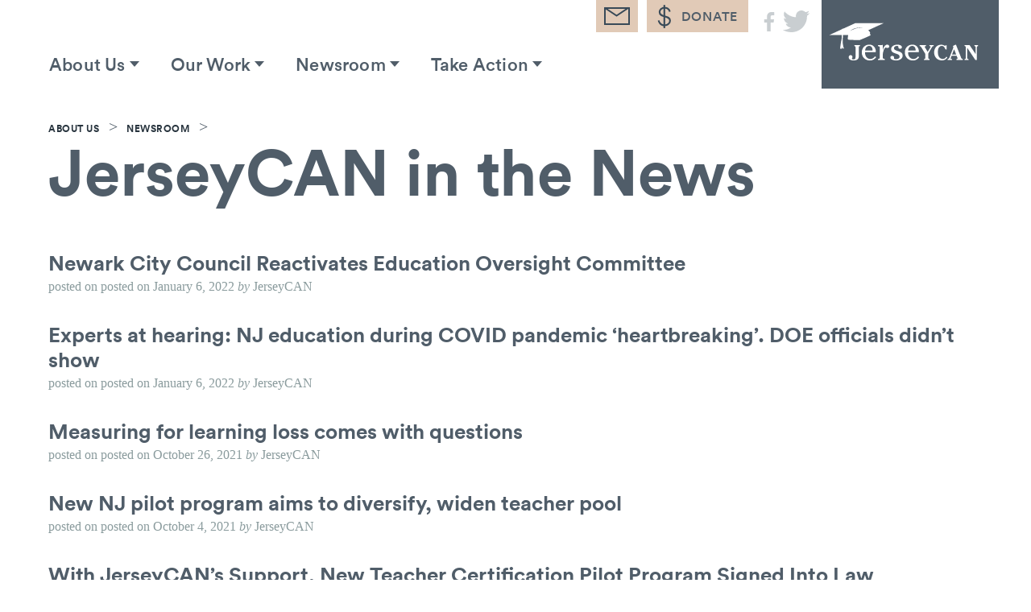

--- FILE ---
content_type: text/html; charset=UTF-8
request_url: https://jerseycan.org/about-us/newsroom/jerseycan-in-the-news/page/5/
body_size: 17888
content:
<!DOCTYPE html>
<html lang="en">
<head>

	<meta charset="UTF-8">
	<meta name="viewport" content="width=device-width, initial-scale=1">
	<meta name="referrer" content="no-referrer-when-downgrade">
	<link rel="profile" href="http://gmpg.org/xfn/11">
	<link rel="pingback" href="https://jerseycan.org/xmlrpc.php">

	<title>JerseyCAN in the News | JerseyCAN</title>

	<script type="text/javascript">
		window.version     = '1.0.8';
		window.assets_path = 'https://jerseycan.org/wp-content/themes/state-theme/assets/js/dist/';
	</script>

	<meta name='robots' content='index, follow, max-image-preview:large, max-snippet:-1, max-video-preview:-1' />
	<style>img:is([sizes="auto" i], [sizes^="auto," i]) { contain-intrinsic-size: 3000px 1500px }</style>
	
	<!-- This site is optimized with the Yoast SEO plugin v20.13 - https://yoast.com/wordpress/plugins/seo/ -->
	<link rel="canonical" href="https://jerseycan.org/about-us/newsroom/jerseycan-in-the-news/" />
	<meta property="og:locale" content="en_US" />
	<meta property="og:type" content="article" />
	<meta property="og:title" content="JerseyCAN in the News | JerseyCAN" />
	<meta property="og:description" content="NOTE: The MinnCAN in the News landing page should use the blog/newsroom system landing page, but should ghost every feature except the title and the list feature (so, there should be no grid of photos at all!). Below should be the intro copy on this page: &nbsp; Want to learn more about MinnCAN? See recent news..." />
	<meta property="og:url" content="https://jerseycan.org/about-us/newsroom/jerseycan-in-the-news/" />
	<meta property="og:site_name" content="JerseyCAN" />
	<meta property="article:publisher" content="https://www.facebook.com/NewJerseyCampaignForAchievementNow/" />
	<meta property="article:modified_time" content="2016-10-21T16:30:57+00:00" />
	<meta name="twitter:card" content="summary_large_image" />
	<meta name="twitter:site" content="@JerseyCAN" />
	<script type="application/ld+json" class="yoast-schema-graph">{"@context":"https://schema.org","@graph":[{"@type":"WebPage","@id":"https://jerseycan.org/about-us/newsroom/jerseycan-in-the-news/","url":"https://jerseycan.org/about-us/newsroom/jerseycan-in-the-news/","name":"JerseyCAN in the News | JerseyCAN","isPartOf":{"@id":"https://jerseycan.org/#website"},"datePublished":"2016-04-29T01:24:43+00:00","dateModified":"2016-10-21T16:30:57+00:00","breadcrumb":{"@id":"https://jerseycan.org/about-us/newsroom/jerseycan-in-the-news/#breadcrumb"},"inLanguage":"en-US","potentialAction":[{"@type":"ReadAction","target":["https://jerseycan.org/about-us/newsroom/jerseycan-in-the-news/"]}]},{"@type":"BreadcrumbList","@id":"https://jerseycan.org/about-us/newsroom/jerseycan-in-the-news/#breadcrumb","itemListElement":[{"@type":"ListItem","position":1,"name":"About Us","item":"https://jerseycan.org/about-us/"},{"@type":"ListItem","position":2,"name":"Newsroom"}]},{"@type":"WebSite","@id":"https://jerseycan.org/#website","url":"https://jerseycan.org/","name":"JerseyCAN","description":"","potentialAction":[{"@type":"SearchAction","target":{"@type":"EntryPoint","urlTemplate":"https://jerseycan.org/?s={search_term_string}"},"query-input":"required name=search_term_string"}],"inLanguage":"en-US"}]}</script>
	<!-- / Yoast SEO plugin. -->


<link rel="alternate" type="application/rss+xml" title="JerseyCAN &raquo; Feed" href="https://jerseycan.org/feed/" />
<link rel="alternate" type="application/rss+xml" title="JerseyCAN &raquo; Comments Feed" href="https://jerseycan.org/comments/feed/" />
<script type="text/javascript">
/* <![CDATA[ */
window._wpemojiSettings = {"baseUrl":"https:\/\/s.w.org\/images\/core\/emoji\/16.0.1\/72x72\/","ext":".png","svgUrl":"https:\/\/s.w.org\/images\/core\/emoji\/16.0.1\/svg\/","svgExt":".svg","source":{"concatemoji":"https:\/\/jerseycan.org\/wp-includes\/js\/wp-emoji-release.min.js?ver=6.8.3"}};
/*! This file is auto-generated */
!function(s,n){var o,i,e;function c(e){try{var t={supportTests:e,timestamp:(new Date).valueOf()};sessionStorage.setItem(o,JSON.stringify(t))}catch(e){}}function p(e,t,n){e.clearRect(0,0,e.canvas.width,e.canvas.height),e.fillText(t,0,0);var t=new Uint32Array(e.getImageData(0,0,e.canvas.width,e.canvas.height).data),a=(e.clearRect(0,0,e.canvas.width,e.canvas.height),e.fillText(n,0,0),new Uint32Array(e.getImageData(0,0,e.canvas.width,e.canvas.height).data));return t.every(function(e,t){return e===a[t]})}function u(e,t){e.clearRect(0,0,e.canvas.width,e.canvas.height),e.fillText(t,0,0);for(var n=e.getImageData(16,16,1,1),a=0;a<n.data.length;a++)if(0!==n.data[a])return!1;return!0}function f(e,t,n,a){switch(t){case"flag":return n(e,"\ud83c\udff3\ufe0f\u200d\u26a7\ufe0f","\ud83c\udff3\ufe0f\u200b\u26a7\ufe0f")?!1:!n(e,"\ud83c\udde8\ud83c\uddf6","\ud83c\udde8\u200b\ud83c\uddf6")&&!n(e,"\ud83c\udff4\udb40\udc67\udb40\udc62\udb40\udc65\udb40\udc6e\udb40\udc67\udb40\udc7f","\ud83c\udff4\u200b\udb40\udc67\u200b\udb40\udc62\u200b\udb40\udc65\u200b\udb40\udc6e\u200b\udb40\udc67\u200b\udb40\udc7f");case"emoji":return!a(e,"\ud83e\udedf")}return!1}function g(e,t,n,a){var r="undefined"!=typeof WorkerGlobalScope&&self instanceof WorkerGlobalScope?new OffscreenCanvas(300,150):s.createElement("canvas"),o=r.getContext("2d",{willReadFrequently:!0}),i=(o.textBaseline="top",o.font="600 32px Arial",{});return e.forEach(function(e){i[e]=t(o,e,n,a)}),i}function t(e){var t=s.createElement("script");t.src=e,t.defer=!0,s.head.appendChild(t)}"undefined"!=typeof Promise&&(o="wpEmojiSettingsSupports",i=["flag","emoji"],n.supports={everything:!0,everythingExceptFlag:!0},e=new Promise(function(e){s.addEventListener("DOMContentLoaded",e,{once:!0})}),new Promise(function(t){var n=function(){try{var e=JSON.parse(sessionStorage.getItem(o));if("object"==typeof e&&"number"==typeof e.timestamp&&(new Date).valueOf()<e.timestamp+604800&&"object"==typeof e.supportTests)return e.supportTests}catch(e){}return null}();if(!n){if("undefined"!=typeof Worker&&"undefined"!=typeof OffscreenCanvas&&"undefined"!=typeof URL&&URL.createObjectURL&&"undefined"!=typeof Blob)try{var e="postMessage("+g.toString()+"("+[JSON.stringify(i),f.toString(),p.toString(),u.toString()].join(",")+"));",a=new Blob([e],{type:"text/javascript"}),r=new Worker(URL.createObjectURL(a),{name:"wpTestEmojiSupports"});return void(r.onmessage=function(e){c(n=e.data),r.terminate(),t(n)})}catch(e){}c(n=g(i,f,p,u))}t(n)}).then(function(e){for(var t in e)n.supports[t]=e[t],n.supports.everything=n.supports.everything&&n.supports[t],"flag"!==t&&(n.supports.everythingExceptFlag=n.supports.everythingExceptFlag&&n.supports[t]);n.supports.everythingExceptFlag=n.supports.everythingExceptFlag&&!n.supports.flag,n.DOMReady=!1,n.readyCallback=function(){n.DOMReady=!0}}).then(function(){return e}).then(function(){var e;n.supports.everything||(n.readyCallback(),(e=n.source||{}).concatemoji?t(e.concatemoji):e.wpemoji&&e.twemoji&&(t(e.twemoji),t(e.wpemoji)))}))}((window,document),window._wpemojiSettings);
/* ]]> */
</script>
<style id='wp-emoji-styles-inline-css' type='text/css'>

	img.wp-smiley, img.emoji {
		display: inline !important;
		border: none !important;
		box-shadow: none !important;
		height: 1em !important;
		width: 1em !important;
		margin: 0 0.07em !important;
		vertical-align: -0.1em !important;
		background: none !important;
		padding: 0 !important;
	}
</style>
<link rel='stylesheet' id='wp-block-library-css' href='https://jerseycan.org/wp-includes/css/dist/block-library/style.min.css?ver=6.8.3' type='text/css' media='all' />
<style id='classic-theme-styles-inline-css' type='text/css'>
/*! This file is auto-generated */
.wp-block-button__link{color:#fff;background-color:#32373c;border-radius:9999px;box-shadow:none;text-decoration:none;padding:calc(.667em + 2px) calc(1.333em + 2px);font-size:1.125em}.wp-block-file__button{background:#32373c;color:#fff;text-decoration:none}
</style>
<style id='global-styles-inline-css' type='text/css'>
:root{--wp--preset--aspect-ratio--square: 1;--wp--preset--aspect-ratio--4-3: 4/3;--wp--preset--aspect-ratio--3-4: 3/4;--wp--preset--aspect-ratio--3-2: 3/2;--wp--preset--aspect-ratio--2-3: 2/3;--wp--preset--aspect-ratio--16-9: 16/9;--wp--preset--aspect-ratio--9-16: 9/16;--wp--preset--color--black: #000000;--wp--preset--color--cyan-bluish-gray: #abb8c3;--wp--preset--color--white: #ffffff;--wp--preset--color--pale-pink: #f78da7;--wp--preset--color--vivid-red: #cf2e2e;--wp--preset--color--luminous-vivid-orange: #ff6900;--wp--preset--color--luminous-vivid-amber: #fcb900;--wp--preset--color--light-green-cyan: #7bdcb5;--wp--preset--color--vivid-green-cyan: #00d084;--wp--preset--color--pale-cyan-blue: #8ed1fc;--wp--preset--color--vivid-cyan-blue: #0693e3;--wp--preset--color--vivid-purple: #9b51e0;--wp--preset--gradient--vivid-cyan-blue-to-vivid-purple: linear-gradient(135deg,rgba(6,147,227,1) 0%,rgb(155,81,224) 100%);--wp--preset--gradient--light-green-cyan-to-vivid-green-cyan: linear-gradient(135deg,rgb(122,220,180) 0%,rgb(0,208,130) 100%);--wp--preset--gradient--luminous-vivid-amber-to-luminous-vivid-orange: linear-gradient(135deg,rgba(252,185,0,1) 0%,rgba(255,105,0,1) 100%);--wp--preset--gradient--luminous-vivid-orange-to-vivid-red: linear-gradient(135deg,rgba(255,105,0,1) 0%,rgb(207,46,46) 100%);--wp--preset--gradient--very-light-gray-to-cyan-bluish-gray: linear-gradient(135deg,rgb(238,238,238) 0%,rgb(169,184,195) 100%);--wp--preset--gradient--cool-to-warm-spectrum: linear-gradient(135deg,rgb(74,234,220) 0%,rgb(151,120,209) 20%,rgb(207,42,186) 40%,rgb(238,44,130) 60%,rgb(251,105,98) 80%,rgb(254,248,76) 100%);--wp--preset--gradient--blush-light-purple: linear-gradient(135deg,rgb(255,206,236) 0%,rgb(152,150,240) 100%);--wp--preset--gradient--blush-bordeaux: linear-gradient(135deg,rgb(254,205,165) 0%,rgb(254,45,45) 50%,rgb(107,0,62) 100%);--wp--preset--gradient--luminous-dusk: linear-gradient(135deg,rgb(255,203,112) 0%,rgb(199,81,192) 50%,rgb(65,88,208) 100%);--wp--preset--gradient--pale-ocean: linear-gradient(135deg,rgb(255,245,203) 0%,rgb(182,227,212) 50%,rgb(51,167,181) 100%);--wp--preset--gradient--electric-grass: linear-gradient(135deg,rgb(202,248,128) 0%,rgb(113,206,126) 100%);--wp--preset--gradient--midnight: linear-gradient(135deg,rgb(2,3,129) 0%,rgb(40,116,252) 100%);--wp--preset--font-size--small: 13px;--wp--preset--font-size--medium: 20px;--wp--preset--font-size--large: 36px;--wp--preset--font-size--x-large: 42px;--wp--preset--spacing--20: 0.44rem;--wp--preset--spacing--30: 0.67rem;--wp--preset--spacing--40: 1rem;--wp--preset--spacing--50: 1.5rem;--wp--preset--spacing--60: 2.25rem;--wp--preset--spacing--70: 3.38rem;--wp--preset--spacing--80: 5.06rem;--wp--preset--shadow--natural: 6px 6px 9px rgba(0, 0, 0, 0.2);--wp--preset--shadow--deep: 12px 12px 50px rgba(0, 0, 0, 0.4);--wp--preset--shadow--sharp: 6px 6px 0px rgba(0, 0, 0, 0.2);--wp--preset--shadow--outlined: 6px 6px 0px -3px rgba(255, 255, 255, 1), 6px 6px rgba(0, 0, 0, 1);--wp--preset--shadow--crisp: 6px 6px 0px rgba(0, 0, 0, 1);}:where(.is-layout-flex){gap: 0.5em;}:where(.is-layout-grid){gap: 0.5em;}body .is-layout-flex{display: flex;}.is-layout-flex{flex-wrap: wrap;align-items: center;}.is-layout-flex > :is(*, div){margin: 0;}body .is-layout-grid{display: grid;}.is-layout-grid > :is(*, div){margin: 0;}:where(.wp-block-columns.is-layout-flex){gap: 2em;}:where(.wp-block-columns.is-layout-grid){gap: 2em;}:where(.wp-block-post-template.is-layout-flex){gap: 1.25em;}:where(.wp-block-post-template.is-layout-grid){gap: 1.25em;}.has-black-color{color: var(--wp--preset--color--black) !important;}.has-cyan-bluish-gray-color{color: var(--wp--preset--color--cyan-bluish-gray) !important;}.has-white-color{color: var(--wp--preset--color--white) !important;}.has-pale-pink-color{color: var(--wp--preset--color--pale-pink) !important;}.has-vivid-red-color{color: var(--wp--preset--color--vivid-red) !important;}.has-luminous-vivid-orange-color{color: var(--wp--preset--color--luminous-vivid-orange) !important;}.has-luminous-vivid-amber-color{color: var(--wp--preset--color--luminous-vivid-amber) !important;}.has-light-green-cyan-color{color: var(--wp--preset--color--light-green-cyan) !important;}.has-vivid-green-cyan-color{color: var(--wp--preset--color--vivid-green-cyan) !important;}.has-pale-cyan-blue-color{color: var(--wp--preset--color--pale-cyan-blue) !important;}.has-vivid-cyan-blue-color{color: var(--wp--preset--color--vivid-cyan-blue) !important;}.has-vivid-purple-color{color: var(--wp--preset--color--vivid-purple) !important;}.has-black-background-color{background-color: var(--wp--preset--color--black) !important;}.has-cyan-bluish-gray-background-color{background-color: var(--wp--preset--color--cyan-bluish-gray) !important;}.has-white-background-color{background-color: var(--wp--preset--color--white) !important;}.has-pale-pink-background-color{background-color: var(--wp--preset--color--pale-pink) !important;}.has-vivid-red-background-color{background-color: var(--wp--preset--color--vivid-red) !important;}.has-luminous-vivid-orange-background-color{background-color: var(--wp--preset--color--luminous-vivid-orange) !important;}.has-luminous-vivid-amber-background-color{background-color: var(--wp--preset--color--luminous-vivid-amber) !important;}.has-light-green-cyan-background-color{background-color: var(--wp--preset--color--light-green-cyan) !important;}.has-vivid-green-cyan-background-color{background-color: var(--wp--preset--color--vivid-green-cyan) !important;}.has-pale-cyan-blue-background-color{background-color: var(--wp--preset--color--pale-cyan-blue) !important;}.has-vivid-cyan-blue-background-color{background-color: var(--wp--preset--color--vivid-cyan-blue) !important;}.has-vivid-purple-background-color{background-color: var(--wp--preset--color--vivid-purple) !important;}.has-black-border-color{border-color: var(--wp--preset--color--black) !important;}.has-cyan-bluish-gray-border-color{border-color: var(--wp--preset--color--cyan-bluish-gray) !important;}.has-white-border-color{border-color: var(--wp--preset--color--white) !important;}.has-pale-pink-border-color{border-color: var(--wp--preset--color--pale-pink) !important;}.has-vivid-red-border-color{border-color: var(--wp--preset--color--vivid-red) !important;}.has-luminous-vivid-orange-border-color{border-color: var(--wp--preset--color--luminous-vivid-orange) !important;}.has-luminous-vivid-amber-border-color{border-color: var(--wp--preset--color--luminous-vivid-amber) !important;}.has-light-green-cyan-border-color{border-color: var(--wp--preset--color--light-green-cyan) !important;}.has-vivid-green-cyan-border-color{border-color: var(--wp--preset--color--vivid-green-cyan) !important;}.has-pale-cyan-blue-border-color{border-color: var(--wp--preset--color--pale-cyan-blue) !important;}.has-vivid-cyan-blue-border-color{border-color: var(--wp--preset--color--vivid-cyan-blue) !important;}.has-vivid-purple-border-color{border-color: var(--wp--preset--color--vivid-purple) !important;}.has-vivid-cyan-blue-to-vivid-purple-gradient-background{background: var(--wp--preset--gradient--vivid-cyan-blue-to-vivid-purple) !important;}.has-light-green-cyan-to-vivid-green-cyan-gradient-background{background: var(--wp--preset--gradient--light-green-cyan-to-vivid-green-cyan) !important;}.has-luminous-vivid-amber-to-luminous-vivid-orange-gradient-background{background: var(--wp--preset--gradient--luminous-vivid-amber-to-luminous-vivid-orange) !important;}.has-luminous-vivid-orange-to-vivid-red-gradient-background{background: var(--wp--preset--gradient--luminous-vivid-orange-to-vivid-red) !important;}.has-very-light-gray-to-cyan-bluish-gray-gradient-background{background: var(--wp--preset--gradient--very-light-gray-to-cyan-bluish-gray) !important;}.has-cool-to-warm-spectrum-gradient-background{background: var(--wp--preset--gradient--cool-to-warm-spectrum) !important;}.has-blush-light-purple-gradient-background{background: var(--wp--preset--gradient--blush-light-purple) !important;}.has-blush-bordeaux-gradient-background{background: var(--wp--preset--gradient--blush-bordeaux) !important;}.has-luminous-dusk-gradient-background{background: var(--wp--preset--gradient--luminous-dusk) !important;}.has-pale-ocean-gradient-background{background: var(--wp--preset--gradient--pale-ocean) !important;}.has-electric-grass-gradient-background{background: var(--wp--preset--gradient--electric-grass) !important;}.has-midnight-gradient-background{background: var(--wp--preset--gradient--midnight) !important;}.has-small-font-size{font-size: var(--wp--preset--font-size--small) !important;}.has-medium-font-size{font-size: var(--wp--preset--font-size--medium) !important;}.has-large-font-size{font-size: var(--wp--preset--font-size--large) !important;}.has-x-large-font-size{font-size: var(--wp--preset--font-size--x-large) !important;}
:where(.wp-block-post-template.is-layout-flex){gap: 1.25em;}:where(.wp-block-post-template.is-layout-grid){gap: 1.25em;}
:where(.wp-block-columns.is-layout-flex){gap: 2em;}:where(.wp-block-columns.is-layout-grid){gap: 2em;}
:root :where(.wp-block-pullquote){font-size: 1.5em;line-height: 1.6;}
</style>
<link rel='stylesheet' id='fiftycan-style-css' href='https://jerseycan.org/wp-content/themes/state-theme/style.css' type='text/css' media='all' />
<style id='fiftycan-style-inline-css' type='text/css'>

		/* Custom State Colors #1 */
		.site-content a:not(.button):not(.primary):not(.secondary) {
			color: #be8b60;
		}

  		.site-content a:not(.button):not(.primary):not(.secondary):hover, .site-content a:not(.button):not(.primary):not(.secondary):active, .site-content a:not(.button):not(.primary):not(.secondary):focus {
	    	color: #be8b60;
	    	border-bottom: 2px solid #be8b60;
		}

		h1 a:hover, h2 a:hover, h3 a:hover,
	    h4 a:hover, h5 a:hover, h6 a:hover {
	      color: #be8b60 !important;
	  	}

	  	h5 a:hover {
      		border-color: #be8b60 !important;
      	}

      	button::after,
		input[type="submit"]::after,
		.button.primary::after,
		#content .wp-pagenavi a::after,
		#content .wp-pagenavi span::after {
			background: #be8b60;
		}

		@media (max-width: 767px) {
			button:hover, button:active, button:focus,
			input[type="submit"]:hover,
			input[type="submit"]:active,
			input[type="submit"]:focus,
			.button.primary:hover,
			#content .wp-pagenavi a:hover,
			#content .wp-pagenavi span:hover,
			.button.primary:active,
			#content .wp-pagenavi a:active,
			#content .wp-pagenavi span:active,
			.button.primary:focus,
			#content .wp-pagenavi a:focus,
			#content .wp-pagenavi span:focus {
				background: #be8b60;
			}
		}

		.button.secondary, .masthead-wrapper form .button, .masthead-wrapper form #content .wp-pagenavi a, .masthead-wrapper form #content .wp-pagenavi span,
		.page-header form .button,
		.page-header form #content .wp-pagenavi a,
		.page-header form #content .wp-pagenavi span,
		#content form .button,
		#content form .wp-pagenavi a,
		#content .wp-pagenavi form a,
		#content form .wp-pagenavi span,
		#content .wp-pagenavi form span,
		#site-footer form .button,
		#site-footer form #content .wp-pagenavi a,
		#site-footer form #content .wp-pagenavi span,
		#content .comment-form .button,
		#content .comment-form .wp-pagenavi a,
		#content .wp-pagenavi .comment-form a,
		#content .comment-form .wp-pagenavi span,
		#content .wp-pagenavi .comment-form span,
		#content .gform_wrapper form .button,
		#content .gform_wrapper form .wp-pagenavi a,
		#content .wp-pagenavi .gform_wrapper form a,
		#content .gform_wrapper form .wp-pagenavi span,
		#content .wp-pagenavi .gform_wrapper form span,
		#site-footer .gform_wrapper form .button, #content .wp-pagenavi a.secondary, #content .wp-pagenavi span.secondary,
		.boxzilla-content form .gform_footer input[type=submit],
		.cs-v2-form .cs-v2-form-submit{
		  color: #be8b60;
		  border: 0.4rem solid #be8b60;
		}

		.button.secondary:hover, .masthead-wrapper form .button:hover, .masthead-wrapper form #content .wp-pagenavi a:hover, .masthead-wrapper form #content .wp-pagenavi span:hover,
		.page-header form .button:hover,
		.page-header form #content .wp-pagenavi a:hover,
		.page-header form #content .wp-pagenavi span:hover,
		#content form .button:hover,
		#content form .wp-pagenavi a:hover,
		#content .wp-pagenavi form a:hover,
		#content form .wp-pagenavi span:hover,
		#content .wp-pagenavi form span:hover,
		#site-footer form .button:hover,
		#site-footer form #content .wp-pagenavi a:hover,
		#site-footer form #content .wp-pagenavi span:hover,
		#content .comment-form .button:hover,
		#content .comment-form .wp-pagenavi a:hover,
		#content .wp-pagenavi .comment-form a:hover,
		#content .comment-form .wp-pagenavi span:hover,
		#content .wp-pagenavi .comment-form span:hover, #content .wp-pagenavi a.secondary:hover, #content .wp-pagenavi span.secondary:hover, .button.secondary:active, .masthead-wrapper form .button:active, .masthead-wrapper form #content .wp-pagenavi a:active, .masthead-wrapper form #content .wp-pagenavi span:active,
		.page-header form .button:active,
		.page-header form #content .wp-pagenavi a:active,
		.page-header form #content .wp-pagenavi span:active,
		#content form .button:active,
		#content form .wp-pagenavi a:active,
		#content .wp-pagenavi form a:active,
		#content form .wp-pagenavi span:active,
		#content .wp-pagenavi form span:active,
		#site-footer form .button:active,
		#site-footer form #content .wp-pagenavi a:active,
		#site-footer form #content .wp-pagenavi span:active,
		#content .comment-form .button:active,
		#content .comment-form .wp-pagenavi a:active,
		#content .wp-pagenavi .comment-form a:active,
		#content .comment-form .wp-pagenavi span:active,
		#content .wp-pagenavi .comment-form span:active, #content .wp-pagenavi a.secondary:active, #content .wp-pagenavi span.secondary:active, .button.secondary:focus, .masthead-wrapper form .button:focus, .masthead-wrapper form #content .wp-pagenavi a:focus, .masthead-wrapper form #content .wp-pagenavi span:focus,
		.page-header form .button:focus,
		.page-header form #content .wp-pagenavi a:focus,
		.page-header form #content .wp-pagenavi span:focus,
		#content form .button:focus,
		#content form .wp-pagenavi a:focus,
		#content .wp-pagenavi form a:focus,
		#content form .wp-pagenavi span:focus,
		#content .wp-pagenavi form span:focus,
		#site-footer form .button:focus,
		#site-footer form #content .wp-pagenavi a:focus,
		#site-footer form #content .wp-pagenavi span:focus,
		#content .comment-form .button:focus,
		#content .comment-form .wp-pagenavi a:focus,
		#content .wp-pagenavi .comment-form a:focus,
		#content .comment-form .wp-pagenavi span:focus,
		#content .wp-pagenavi .comment-form span:focus, #content .wp-pagenavi a.secondary:focus, #content .wp-pagenavi span.secondary:focus,
		.boxzilla-content form .gform_footer input[type=submit]:focus, .boxzilla-content form .gform_footer input[type=submit]:hover,
		.cs-v2-form .cs-v2-form-submit:focus, .cs-v2-form .cs-v2-form-submit:hover{
			background: #be8b60 !important;
			border: 0.4rem solid #be8b60;
			color: #fff;
		}

		.masthead-wrapper form textarea:active, .masthead-wrapper form textarea:focus,
		.masthead-wrapper form select:active,
		.masthead-wrapper form select:focus,
		.masthead-wrapper form .gfield_select:active,
		.masthead-wrapper form .gfield_select:focus,
		.masthead-wrapper form input[type="text"]:active,
		.masthead-wrapper form input[type="text"]:focus,
		.masthead-wrapper form input[type="email"]:active,
		.masthead-wrapper form input[type="email"]:focus,
		.masthead-wrapper form input[type="url"]:active,
		.masthead-wrapper form input[type="url"]:focus,
		.masthead-wrapper form input[type="date"]:active,
		.masthead-wrapper form input[type="date"]:focus,
		.masthead-wrapper form input[type="datetime"]:active,
		.masthead-wrapper form input[type="datetime"]:focus,
		.masthead-wrapper form input[type="datetime-local"]:active,
		.masthead-wrapper form input[type="datetime-local"]:focus,
		.masthead-wrapper form input[type="month"]:active,
		.masthead-wrapper form input[type="month"]:focus,
		.masthead-wrapper form input[type="number"]:active,
		.masthead-wrapper form input[type="number"]:focus,
		.masthead-wrapper form input[type="password"]:active,
		.masthead-wrapper form input[type="password"]:focus,
		.masthead-wrapper form input[type="search"]:active,
		.masthead-wrapper form input[type="search"]:focus,
		.masthead-wrapper form input[type="tel"]:active,
		.masthead-wrapper form input[type="tel"]:focus,
		.masthead-wrapper form input[type="time"]:active,
		.masthead-wrapper form input[type="time"]:focus,
		.masthead-wrapper form input[type="week"]:active,
		.masthead-wrapper form input[type="week"]:focus,
		.page-header form textarea:active,
		.page-header form textarea:focus,
		.page-header form select:active,
		.page-header form select:focus,
		.page-header form .gfield_select:active,
		.page-header form .gfield_select:focus,
		.page-header form input[type="text"]:active,
		.page-header form input[type="text"]:focus,
		.page-header form input[type="email"]:active,
		.page-header form input[type="email"]:focus,
		.page-header form input[type="url"]:active,
		.page-header form input[type="url"]:focus,
		.page-header form input[type="date"]:active,
		.page-header form input[type="date"]:focus,
		.page-header form input[type="datetime"]:active,
		.page-header form input[type="datetime"]:focus,
		.page-header form input[type="datetime-local"]:active,
		.page-header form input[type="datetime-local"]:focus,
		.page-header form input[type="month"]:active,
		.page-header form input[type="month"]:focus,
		.page-header form input[type="number"]:active,
		.page-header form input[type="number"]:focus,
		.page-header form input[type="password"]:active,
		.page-header form input[type="password"]:focus,
		.page-header form input[type="search"]:active,
		.page-header form input[type="search"]:focus,
		.page-header form input[type="tel"]:active,
		.page-header form input[type="tel"]:focus,
		.page-header form input[type="time"]:active,
		.page-header form input[type="time"]:focus,
		.page-header form input[type="week"]:active,
		.page-header form input[type="week"]:focus,
		#content form textarea:active,
		#content form textarea:focus,
		#content form select:active,
		#content form select:focus,
		#content form .gfield_select:active,
		#content form .gfield_select:focus,
		#content form input[type="text"]:active,
		#content form input[type="text"]:focus,
		#content form input[type="email"]:active,
		#content form input[type="email"]:focus,
		#content form input[type="url"]:active,
		#content form input[type="url"]:focus,
		#content form input[type="date"]:active,
		#content form input[type="date"]:focus,
		#content form input[type="datetime"]:active,
		#content form input[type="datetime"]:focus,
		#content form input[type="datetime-local"]:active,
		#content form input[type="datetime-local"]:focus,
		#content form input[type="month"]:active,
		#content form input[type="month"]:focus,
		#content form input[type="number"]:active,
		#content form input[type="number"]:focus,
		#content form input[type="password"]:active,
		#content form input[type="password"]:focus,
		#content form input[type="search"]:active,
		#content form input[type="search"]:focus,
		#content form input[type="tel"]:active,
		#content form input[type="tel"]:focus,
		#content form input[type="time"]:active,
		#content form input[type="time"]:focus,
		#content form input[type="week"]:active,
		#content form input[type="week"]:focus,
		#site-footer form textarea:active,
		#site-footer form textarea:focus,
		#site-footer form select:active,
		#site-footer form select:focus,
		#site-footer form .gfield_select:active,
		#site-footer form .gfield_select:focus,
		#site-footer form input[type="text"]:active,
		#site-footer form input[type="text"]:focus,
		#site-footer form input[type="email"]:active,
		#site-footer form input[type="email"]:focus,
		#site-footer form input[type="url"]:active,
		#site-footer form input[type="url"]:focus,
		#site-footer form input[type="date"]:active,
		#site-footer form input[type="date"]:focus,
		#site-footer form input[type="datetime"]:active,
		#site-footer form input[type="datetime"]:focus,
		#site-footer form input[type="datetime-local"]:active,
		#site-footer form input[type="datetime-local"]:focus,
		#site-footer form input[type="month"]:active,
		#site-footer form input[type="month"]:focus,
		#site-footer form input[type="number"]:active,
		#site-footer form input[type="number"]:focus,
		#site-footer form input[type="password"]:active,
		#site-footer form input[type="password"]:focus,
		#site-footer form input[type="search"]:active,
		#site-footer form input[type="search"]:focus,
		#site-footer form input[type="tel"]:active,
		#site-footer form input[type="tel"]:focus,
		#site-footer form input[type="time"]:active,
		#site-footer form input[type="time"]:focus,
		#site-footer form input[type="week"]:active,
		#site-footer form input[type="week"]:focus,
		#content .comment-form textarea:active,
		#content .comment-form textarea:focus,
		#content .comment-form select:active,
		#content .comment-form select:focus,
		#content .comment-form .gfield_select:active,
		#content .comment-form .gfield_select:focus,
		#content .comment-form input[type="text"]:active,
		#content .comment-form input[type="text"]:focus,
		#content .comment-form input[type="email"]:active,
		#content .comment-form input[type="email"]:focus,
		#content .comment-form input[type="url"]:active,
		#content .comment-form input[type="url"]:focus,
		#content .comment-form input[type="date"]:active,
		#content .comment-form input[type="date"]:focus,
		#content .comment-form input[type="datetime"]:active,
		#content .comment-form input[type="datetime"]:focus,
		#content .comment-form input[type="datetime-local"]:active,
		#content .comment-form input[type="datetime-local"]:focus,
		#content .comment-form input[type="month"]:active,
		#content .comment-form input[type="month"]:focus,
		#content .comment-form input[type="number"]:active,
		#content .comment-form input[type="number"]:focus,
		#content .comment-form input[type="password"]:active,
		#content .comment-form input[type="password"]:focus,
		#content .comment-form input[type="search"]:active,
		#content .comment-form input[type="search"]:focus,
		#content .comment-form input[type="tel"]:active,
		#content .comment-form input[type="tel"]:focus,
		#content .comment-form input[type="time"]:active,
		#content .comment-form input[type="time"]:focus,
		#content .comment-form input[type="week"]:active,
		#content .comment-form input[type="week"]:focus,
		.masthead-wrapper form textarea:active,
		.masthead-wrapper form textarea:focus,
		.masthead-wrapper form select:active,
		.masthead-wrapper form select:focus,
		.masthead-wrapper form .gfield_select:active,
		.masthead-wrapper form .gfield_select:focus,
		.masthead-wrapper form input[type="text"]:active,
		.masthead-wrapper form input[type="text"]:focus,
		.masthead-wrapper form input[type="email"]:active,
		.masthead-wrapper form input[type="email"]:focus,
		.masthead-wrapper form input[type="url"]:active,
		.masthead-wrapper form input[type="url"]:focus,
		.masthead-wrapper form input[type="date"]:active,
		.masthead-wrapper form input[type="date"]:focus,
		.masthead-wrapper form input[type="datetime"]:active,
		.masthead-wrapper form input[type="datetime"]:focus,
		.masthead-wrapper form input[type="datetime-local"]:active,
		.masthead-wrapper form input[type="datetime-local"]:focus,
		.masthead-wrapper form input[type="month"]:active,
		.masthead-wrapper form input[type="month"]:focus,
		.masthead-wrapper form input[type="number"]:active,
		.masthead-wrapper form input[type="number"]:focus,
		.masthead-wrapper form input[type="password"]:active,
		.masthead-wrapper form input[type="password"]:focus,
		.masthead-wrapper form input[type="search"]:active,
		.masthead-wrapper form input[type="search"]:focus,
		.masthead-wrapper form input[type="tel"]:active,
		.masthead-wrapper form input[type="tel"]:focus,
		.masthead-wrapper form input[type="time"]:active,
		.masthead-wrapper form input[type="time"]:focus,
		.masthead-wrapper form input[type="week"]:active,
		.masthead-wrapper form input[type="week"]:focus,
		.page-header form textarea:active,
		.page-header form textarea:focus,
		.page-header form select:active,
		.page-header form select:focus,
		.page-header form .gfield_select:active,
		.page-header form .gfield_select:focus,
		.page-header form input[type="text"]:active,
		.page-header form input[type="text"]:focus,
		.page-header form input[type="email"]:active,
		.page-header form input[type="email"]:focus,
		.page-header form input[type="url"]:active,
		.page-header form input[type="url"]:focus,
		.page-header form input[type="date"]:active,
		.page-header form input[type="date"]:focus,
		.page-header form input[type="datetime"]:active,
		.page-header form input[type="datetime"]:focus,
		.page-header form input[type="datetime-local"]:active,
		.page-header form input[type="datetime-local"]:focus,
		.page-header form input[type="month"]:active,
		.page-header form input[type="month"]:focus,
		.page-header form input[type="number"]:active,
		.page-header form input[type="number"]:focus,
		.page-header form input[type="password"]:active,
		.page-header form input[type="password"]:focus,
		.page-header form input[type="search"]:active,
		.page-header form input[type="search"]:focus,
		.page-header form input[type="tel"]:active,
		.page-header form input[type="tel"]:focus,
		.page-header form input[type="time"]:active,
		.page-header form input[type="time"]:focus,
		.page-header form input[type="week"]:active,
		.page-header form input[type="week"]:focus,
		#content .gform_wrapper form textarea:active,
		#content .gform_wrapper form textarea:focus,
		#content .gform_wrapper form select:active,
		#content .gform_wrapper form select:focus,
		#content .gform_wrapper form .gfield_select:active,
		#content .gform_wrapper form .gfield_select:focus,
		#content .gform_wrapper form input[type="text"]:active,
		#content .gform_wrapper form input[type="text"]:focus,
		#content .gform_wrapper form input[type="email"]:active,
		#content .gform_wrapper form input[type="email"]:focus,
		#content .gform_wrapper form input[type="url"]:active,
		#content .gform_wrapper form input[type="url"]:focus,
		#content .gform_wrapper form input[type="date"]:active,
		#content .gform_wrapper form input[type="date"]:focus,
		#content .gform_wrapper form input[type="datetime"]:active,
		#content .gform_wrapper form input[type="datetime"]:focus,
		#content .gform_wrapper form input[type="datetime-local"]:active,
		#content .gform_wrapper form input[type="datetime-local"]:focus,
		#content .gform_wrapper form input[type="month"]:active,
		#content .gform_wrapper form input[type="month"]:focus,
		#content .gform_wrapper form input[type="number"]:active,
		#content .gform_wrapper form input[type="number"]:focus,
		#content .gform_wrapper form input[type="password"]:active,
		#content .gform_wrapper form input[type="password"]:focus,
		#content .gform_wrapper form input[type="search"]:active,
		#content .gform_wrapper form input[type="search"]:focus,
		#content .gform_wrapper form input[type="tel"]:active,
		#content .gform_wrapper form input[type="tel"]:focus,
		#content .gform_wrapper form input[type="time"]:active,
		#content .gform_wrapper form input[type="time"]:focus,
		#content .gform_wrapper form input[type="week"]:active,
		#content .gform_wrapper form input[type="week"]:focus,
		#site-footer .gform_wrapper form textarea:active,
		#site-footer .gform_wrapper form textarea:focus,
		#site-footer .gform_wrapper form select:active,
		#site-footer .gform_wrapper form select:focus,
		#site-footer .gform_wrapper form .gfield_select:active,
		#site-footer .gform_wrapper form .gfield_select:focus,
		#site-footer .gform_wrapper form input[type="text"]:active,
		#site-footer .gform_wrapper form input[type="text"]:focus,
		#site-footer .gform_wrapper form input[type="email"]:active,
		#site-footer .gform_wrapper form input[type="email"]:focus,
		#site-footer .gform_wrapper form input[type="url"]:active,
		#site-footer .gform_wrapper form input[type="url"]:focus,
		#site-footer .gform_wrapper form input[type="date"]:active,
		#site-footer .gform_wrapper form input[type="date"]:focus,
		#site-footer .gform_wrapper form input[type="datetime"]:active,
		#site-footer .gform_wrapper form input[type="datetime"]:focus,
		#site-footer .gform_wrapper form input[type="datetime-local"]:active,
		#site-footer .gform_wrapper form input[type="datetime-local"]:focus,
		#site-footer .gform_wrapper form input[type="month"]:active,
		#site-footer .gform_wrapper form input[type="month"]:focus,
		#site-footer .gform_wrapper form input[type="number"]:active,
		#site-footer .gform_wrapper form input[type="number"]:focus,
		#site-footer .gform_wrapper form input[type="password"]:active,
		#site-footer .gform_wrapper form input[type="password"]:focus,
		#site-footer .gform_wrapper form input[type="search"]:active,
		#site-footer .gform_wrapper form input[type="search"]:focus,
		#site-footer .gform_wrapper form input[type="tel"]:active,
		#site-footer .gform_wrapper form input[type="tel"]:focus,
		#site-footer .gform_wrapper form input[type="time"]:active,
		#site-footer .gform_wrapper form input[type="time"]:focus,
		#site-footer .gform_wrapper form input[type="week"]:active,
		#site-footer .gform_wrapper form input[type="week"]:focus,
		.boxzilla-content form input[type=text]:focus,
		.boxzilla-content form input[type=text]:active {
			border: 3px solid #be8b60;
		}

		#gform_wrapper_6 #field_6_15 #input_6_15 {
			color: #be8b60 !important;
		}

		#gform_wrapper_6 #field_6_15 #input_6_15:hover, #gform_wrapper_6 #field_6_15 #input_6_15:focus {
			color: #be8b60 !important;
		}

		.donate-amount .gfield_radio > li input + label:hover, .donate-amount .gfield_radio > li input + label:checked {
			color: #be8b60 !important;
			border: 0.4rem solid #be8b60;
		}

		.donate-amount .gfield_radio > li input[type="radio"]:checked + label {
		    color: #be8b60 !important;
		    border: 0.4rem solid #be8b60;
		}

		@media (max-width: 767px) {
			.meanmenu-reveal.meanclose span {
	    		background: #be8b60;
	    	}

	    	.mean-container .mean-nav ul li a.mean-expand:hover, .mean-container .mean-nav ul li a.mean-expand.mean-clicked {
	        	background: #be8b60 !important;
	        }

	        .mean-container .mean-nav #menu-primary-menu {
				background-color: rgba(190,139,96,0.98);
			}
        }

        @media (min-width: 768px) {
	        header #menu-primary-menu > li .sub-menu div.sub-menu-background {
	          background: #be8b60;
	      	}

	      	header .menu-secondary-menu-container #menu-secondary-menu > li > a {
	          color: #be8b60;
	          border: 2px solid #be8b60;
	      	}

	      	header .menu-secondary-menu-container #menu-secondary-menu > li.current-menu-item > a, header .menu-secondary-menu-container #menu-secondary-menu > li:hover > a {
          		background: #be8b60;
          	}

			header #menu-primary-menu > li .sub-menu div.sub-menu-overlay {
				background: rgba(190,139,96,0.9);
			}
      	}

      	.generic-widget .widget-title, .widget .widget-title,
		.widget_categories .widget-title,
		.simple-section-nav .widget-title {
		    border-bottom: 1px solid #be8b60;
		}

		.generic-widget ul li, .widget ul li,
		.widget_categories ul li,
		.simple-section-nav ul li {
      		border-bottom: 1px solid #be8b60;
      	}

      	.generic-widget ul li.page_item_has_children > a, .widget ul li.page_item_has_children > a,
		.widget_categories ul li.page_item_has_children > a,
      	.simple-section-nav ul li.page_item_has_children > a {
        	border-bottom: 1px solid #be8b60;
      	}

      	.blog-post-fallback-image {
			background: #be8b60;
		}

		.blog-category-page-list ul h3 a:hover {
        	color: #be8b60 !important;
      	}

      	.blog h2 a:hover, .blog h3 a:hover, .blog h4 a:hover, .blog h5 a:hover, .blog h6 a:hover {
    		color: #be8b60 !important;
    	}

    	.social-icons li:hover path,
    	.social-icons li:hover polygon {
      		fill: #be8b60;
      	}

      	@media (max-width: 767px) {
	        #content .wp-pagenavi a.current, #content .wp-pagenavi span.current {
	        	background: #be8b60;
	      	}
      	}

      	@media (min-width: 768px) {
	      	.site-content .research-category-list li a:hover, .site-content .research-category-list li a:hover h3,
	        .site-content .issues-category-list li a:hover,
	        .site-content .issues-category-list li a:hover h3,
	        .site-content .blog-post-grid li a:hover,
	        .site-content .blog-post-grid li a:hover h3,
	        .site-content .act-grid li a:hover,
	        .site-content .act-grid li a:hover h3 {
	        	color: #be8b60 !important;
	      	}
      	}

      	.research-main-post .research-main-post-title a:hover {
      		color: #be8b60 !important;
      	}

      	.act-main-content .standard_content_section a {
      		color: #be8b60;
      	}

      	.act-card-list li .card-title a:hover,
      	.card .card-title a:hover {
        	color: #be8b60 !important;
    	}

    	.content-section.content-section-staff .staff-board-name a:hover,
    	.content-section.content-section-board .staff-board-name a:hover,
    	.staff-board-single .staff-board-name a:hover {
      		color: #be8b60 !important;
      	}

      	@media (min-width: 768px) {
	      	#masthead .newsletter-link:hover, #masthead .newsletter-link.active {
	        	background: #be8b60;
	        }


	        #masthead.shrink .newsletter-link:hover {
	            background: #be8b60 !important;
	        }
        }

        .site-title:hover {
    		background-color: #be8b60;
    	}

    	.page-header #breadcrumbs a:hover {
      		color: #be8b60;
      	}

      	@media (min-width: 768px) {
			.header-widgets .gform_button:hover, .header-widgets .gform_button.active,
	    	.header-widgets .donate-link:hover,
	    	.header-widgets .donate-link.active,
			.header-widgets .newsletter-link.clickable:hover{
	      		background: #be8b60 !important;
	      	}

	      	.header-widgets .gform_wrapper input[type="text"]:focus {
	            border-bottom: 0.2rem solid #be8b60;
	        }
    	}

        .newsletter-link.active, .newsletter-link:hover,
  		.donate-link.active,
  		.donate-link:hover {
    		background: #be8b60;
    	}

    	.footer-logo {
			background-color: #be8b60;
		}

		.home h2 a:hover, .home h3 a:hover, .home h4 a:hover, .home h5 a:hover, .home h6 a:hover {
    		color: #be8b60 !important;
    	}

    	.home .homepage-large-callout::after {
		    background: #be8b60;
		}

		.home .small-callout-boxes h6 > a:hover {
    		border-bottom: 2px solid #be8b60 !important;
    	}

    	.home .blog-post h6 a:hover {
    		border-bottom: 2px solid #be8b60 !important;
    	}

    	.section-content-wrapper .page-list-module a:hover {
      		color: #be8b60 !important;
      	}


      	/* Custom State Colors #2 */
      	@media (max-width: 767px) {

      		.mean-container .mean-nav #menu-primary-menu > li li a:not(.mean-expand) {
				background: rgba(203,162,128,0.98);
			}

	      	.mean-container .mean-nav #menu-primary-menu > li li li a:not(.mean-expand) {
		    	background: #cba280;
		  	}

		  	.mean-container .mean-nav #menu-primary-menu > li li li li a:not(.mean-expand) {
				background: #cba280;
			}

			.mean-container .mean-nav #menu-primary-menu > li li li li li a:not(.mean-expand) {
				background: #cba280;
			}

			.mean-container .mean-nav ul li a.mean-expand {
				background: #cba280;
			}

		}

		.footer-logo:hover {
			background-color: #cba280;
		}

		#site-footer #menu-footer-menu a:hover,
		#site-footer #menu-footer-menu li.current_page_item a {
			color: #cba280;
		}


		/* Custom State Colors #3 */
		@media (min-width: 768px) {

			#masthead.shrink .newsletter-link {
				background: #e1cab7 !important;
			}

		}

		.header-widgets .gform_button,
		.header-widgets .donate-link,
		.header-widgets .newsletter-link.clickable {
			background-color: #e1cab7 !important;
		}


		/* Custom State Colors #4 */
		@media (max-width: 767px) {

			.mean-container .mean-nav ul li a:not(.mean-expand) {
				border-bottom: 0.2rem solid #fcf9f7;
			}

			.mean-container .mean-nav ul li a.mean-expand {
				border-left: 0.2rem solid #fcf9f7 !important;
			}

		}

		table tbody tr:nth-child(even) td {
		  background: #fcf9f7;
		}


		/* SVG Replacements */
		.footer-logo {
			background-image: url("data:image/svg+xml;charset=utf-8,%3C%3Fxml%20version%3D%221.0%22%20encoding%3D%22UTF-8%22%3F%3E%0A%3C%21DOCTYPE%20svg%20PUBLIC%20%22-%2F%2FW3C%2F%2FDTD%20SVG%201.1%2F%2FEN%22%20%22http%3A%2F%2Fwww.w3.org%2FGraphics%2FSVG%2F1.1%2FDTD%2Fsvg11.dtd%22%3E%0A%3Csvg%20version%3D%221.1%22%20xmlns%3D%22http%3A%2F%2Fwww.w3.org%2F2000%2Fsvg%22%20xmlns%3Axlink%3D%22http%3A%2F%2Fwww.w3.org%2F1999%2Fxlink%22%20x%3D%220%22%20y%3D%220%22%20width%3D%22586%22%20height%3D%22293%22%20viewBox%3D%220%2C%200%2C%20586%2C%20293%22%3E%0A%20%20%3Cg%20id%3D%22Layer_1%22%3E%0A%20%20%20%20%3Cg%20id%3D%22Layer_3%22%3E%0A%20%20%20%20%20%20%3Cg%3E%0A%20%20%20%20%20%20%20%20%3Cpath%20d%3D%22M126.359%2C132.416%20C126.359%2C132.416%20162.94%2C117.554%20162.183%2C116.15%20L159.867%2C110.506%20L160.437%2C106.636%20C160.437%2C106.636%20156.347%2C101.891%20155.159%2C100.739%20C154.854%2C100.434%20154.785%2C100.08%20154.854%2C99.722%20L205.587%2C76.555%20L111.465%2C76.604%20L111.421%2C76.583%20L111.376%2C76.604%20L111.319%2C76.604%20L111.29%2C76.648%20L25.673%2C115.752%20L87.647%2C115.711%20C87.806%2C116.684%2087.883%2C117.473%2087.736%2C117.77%20C87.264%2C118.808%2086.28%2C127.248%2087.012%2C130.609%20L87.224%2C130.332%20C86.959%2C132.636%20126.359%2C132.416%20126.359%2C132.416%20M95.293%2C101.814%20C95.293%2C101.814%20101.507%2C95.856%20112.198%2C93.183%20C122.884%2C90.517%20139.231%2C91.213%20139.231%2C91.213%20C139.231%2C91.213%20124.915%2C92.295%20117.594%2C93.199%20C110.285%2C94.119%2095.293%2C101.814%2095.293%2C101.814%20M161.65%2C195.175%20C149.034%2C195.175%20143.04%2C183.496%20143.659%2C172.223%20L179.425%2C172.223%20C179.844%2C158.786%20171.99%2C147.624%20157.824%2C147.624%20C142.934%2C147.624%20133.013%2C158.786%20133.013%2C173.367%20C133.013%2C188.766%20144.18%2C200.14%20159.582%2C200.14%20C168.576%2C200.14%20175.083%2C196.42%20180.361%2C189.282%20L176.845%2C186.597%20C172.812%2C191.451%20168.165%2C195.175%20161.65%2C195.175%20M157.202%2C151.958%20C165.992%2C151.958%20168.991%2C159.714%20168.47%2C167.267%20L143.972%2C167.267%20C144.595%2C159.514%20148.518%2C151.958%20157.202%2C151.958%20M223.774%2C153.516%20C223.774%2C149.695%20220.673%2C147.624%20217.051%2C147.624%20C209.299%2C147.624%20204.444%2C157.96%20202.894%2C164.369%20L202.686%2C164.369%20L202.686%2C148.759%20L186.762%2C149.174%20L186.762%2C151.03%20C186.762%2C156.202%20192.761%2C150.098%20192.761%2C157.96%20L192.761%2C189.803%20C192.761%2C197.657%20186.762%2C191.553%20186.762%2C196.734%20L186.762%2C198.589%20L208.884%2C198.589%20L208.884%2C196.734%20C208.884%2C191.451%20202.58%2C197.865%20202.58%2C189.803%20L202.58%2C180.187%20C202.58%2C173.257%20206.926%2C157.337%20212.298%2C157.337%20C213.539%2C157.337%20215.09%2C158.786%20217.775%2C158.786%20C220.88%2C158.786%20223.774%2C156.719%20223.774%2C153.516%20M123.039%2C156.483%20C123.039%2C150.936%20126.974%2C154.928%20126.974%2C150.224%20L126.974%2C149.174%20L108.32%2C149.174%20L108.32%2C150.224%20C108.32%2C154.928%20112.32%2C150.936%20112.32%2C156.483%20L112.32%2C187.48%20C112.32%2C192.326%20111.974%2C196.477%20106.134%2C196.477%20C106.016%2C196.477%20104.128%2C196.477%20104.01%2C196.465%20C102.354%2C196.371%20100.221%2C195.631%20100.221%2C193.596%20C100.221%2C191.981%20102.191%2C191.488%20102.191%2C188.257%20C102.191%2C184.953%2099.167%2C182.348%2096.001%2C182.348%20C92.066%2C182.348%2089.677%2C185.51%2089.677%2C189.234%20C89.677%2C196.957%2097.625%2C199.749%20103.965%2C199.851%20L106.098%2C199.851%20C118.538%2C199.851%20123.039%2C193.95%20123.039%2C186.637%20z%20M268.115%2C183.805%20C268.115%2C166.026%20239.372%2C171.405%20239.372%2C159.201%20C239.372%2C154.55%20244.748%2C151.958%20248.777%2C151.958%20C250.535%2C151.958%20254.152%2C152.283%20254.152%2C154.656%20C254.152%2C155.372%20253.949%2C156.1%20253.949%2C156.821%20C253.949%2C159.921%20257.147%2C161.378%20259.736%2C161.378%20C262.731%2C161.378%20265.632%2C159.616%20265.632%2C156.308%20C265.632%2C149.382%20255.605%2C147.624%20250.433%2C147.624%20C241.647%2C147.624%20229.972%2C152.478%20229.972%2C162.717%20C229.972%2C180.187%20258.189%2C174.396%20258.189%2C187.423%20C258.189%2C193.319%20251.67%2C195.798%20246.502%2C195.798%20C244.027%2C195.798%20239.27%2C195.586%20239.27%2C192.07%20C239.27%2C191.252%20239.787%2C190.21%20239.787%2C189.384%20C239.787%2C186.389%20236.275%2C184.733%20233.687%2C184.733%20C230.48%2C184.733%20227.587%2C186.91%20227.587%2C190.21%20C227.587%2C197.967%20241.236%2C200.14%20246.815%2C200.14%20C256.533%2C200.14%20268.115%2C194.862%20268.115%2C183.805%20M304.015%2C195.175%20C291.404%2C195.175%20285.41%2C183.496%20286.028%2C172.223%20L321.795%2C172.223%20C322.206%2C158.786%20314.356%2C147.624%20300.194%2C147.624%20C285.304%2C147.624%20275.383%2C158.786%20275.383%2C173.367%20C275.383%2C188.766%20286.545%2C200.14%20301.948%2C200.14%20C310.945%2C200.14%20317.457%2C196.42%20322.726%2C189.282%20L319.21%2C186.597%20C315.182%2C191.451%20310.526%2C195.175%20304.015%2C195.175%20M299.571%2C151.958%20C308.357%2C151.958%20311.361%2C159.714%20310.84%2C167.267%20L286.333%2C167.267%20C286.956%2C159.514%20290.887%2C151.958%20299.571%2C151.958%20M356.544%2C150.224%20C356.544%2C154.578%20360.552%2C151.697%20360.552%2C154.517%20C360.552%2C155.498%20359.779%2C156.621%20359.282%2C157.394%20L350.92%2C171.67%20L342.41%2C157.602%20C341.857%2C156.764%20341.218%2C155.848%20341.218%2C154.794%20C341.218%2C151.778%20345.438%2C154.306%20345.438%2C150.224%20L345.438%2C149.174%20L324.224%2C149.174%20L324.224%2C150.224%20C324.224%2C154.379%20326.328%2C150.936%20329.628%2C156.275%20L342.984%2C178.201%20L342.984%2C191.281%20C342.984%2C196.823%20338.565%2C192.961%20338.565%2C197.531%20L338.565%2C198.589%20L357.252%2C198.589%20L357.252%2C197.531%20C357.252%2C192.693%20352.824%2C196.823%20352.824%2C191.281%20L352.824%2C177.005%20L365.606%2C155.286%20C368.276%2C150.79%20370.673%2C154.656%20370.673%2C150.366%20L370.673%2C149.174%20L356.544%2C149.174%20z%22%20fill%3D%22%23FFFFFF%22%2F%3E%0A%20%20%20%20%20%20%20%20%3Cpath%20d%3D%22M412.357%2C188.113%20C409.403%2C192.552%20406.31%2C194.933%20400.759%2C194.933%20C388.453%2C194.933%20384.522%2C182.843%20384.522%2C172.429%20C384.522%2C163.936%20386.842%2C151.842%20397.524%2C151.842%20C408.206%2C151.842%20406.66%2C163.72%20411.8%2C163.72%20L413.692%2C163.72%20L413.692%2C150.088%20L409.968%2C150.088%20C409.684%2C150.934%20409.338%2C151.414%20408.349%2C151.414%20C407.161%2C151.414%20405.895%2C150.511%20403.925%2C149.664%20C401.952%2C148.757%20399.278%2C147.91%20395.213%2C147.91%20C380.872%2C147.91%20372.216%2C159.651%20372.216%2C173.206%20C372.216%2C188.739%20382.622%2C199.853%20398.228%2C199.853%20C405.96%2C199.853%20412.003%2C196.41%20416.012%2C189.879%20L412.638%2C187.697%20z%20M505.311%2C149.176%20L505.311%2C150.222%20C505.311%2C154.93%20509.316%2C150.934%20509.316%2C156.481%20L509.316%2C178.488%20L489.424%2C149.176%20L472.626%2C149.176%20L472.626%2C150.222%20C472.626%2C154.93%20477.057%2C150.934%20477.057%2C156.481%20L477.057%2C191.279%20C477.057%2C196.833%20472.626%2C192.825%20472.626%2C197.529%20L472.626%2C198.587%20L485.908%2C198.587%20L485.908%2C197.529%20C485.908%2C192.825%20481.412%2C196.833%20481.412%2C191.279%20L481.412%2C157.82%20L508.62%2C198.587%20L513.678%2C198.587%20L513.678%2C156.481%20C513.678%2C150.934%20517.617%2C154.93%20517.617%2C150.222%20L517.617%2C149.176%20z%20M461.642%2C191.421%20L445.405%2C150.299%20C444.982%2C149.176%20444.636%2C147.691%20443.794%2C147.691%20C443.305%2C147.691%20442.455%2C148.118%20442.109%2C148.326%20L436.131%2C151.142%20C435.565%2C151.414%20434.442%2C151.776%20434.442%2C152.615%20C434.442%2C153.111%20435.289%2C154.865%20435.423%2C155.215%20L436.058%2C156.835%20L423.54%2C188.739%20C419.751%2C198.445%20417.009%2C192.198%20417.009%2C197.529%20L417.009%2C198.587%20L431.699%2C198.587%20L431.699%2C197.529%20C431.699%2C192.825%20426.983%2C196.618%20426.983%2C192.825%20C426.983%2C191.555%20427.553%2C190.151%20428.045%2C189.089%20L430.088%2C184.385%20L446.455%2C184.385%20L449.206%2C190.855%20C449.556%2C191.629%20449.833%2C192.263%20449.833%2C193.106%20C449.833%2C196.133%20445.967%2C192.756%20445.967%2C197.529%20L445.967%2C198.587%20L466.99%2C198.587%20L466.99%2C197.529%20C466.99%2C192.552%20463.819%2C197.045%20461.642%2C191.421%20M431.418%2C180.454%20L438.243%2C162.886%20L445.267%2C180.454%20z%20M68.164%2C96.334%20C69.063%2C95.931%2075.444%2C92.997%2075.444%2C92.997%20C75.444%2C92.997%2067.13%2C95.748%2066.931%2C96.151%20C66.544%2C96.892%2066.654%2C99%2066.699%2C99.875%20C65.449%2C100.103%2064.497%2C101.368%2064.505%2C102.87%20C64.513%2C104.229%2065.295%2C105.373%2066.357%2C105.747%20L65.978%2C108.526%20C65.803%2C108.917%2065.657%2C109.369%2065.657%2C109.829%20C65.669%2C110.976%2068.473%2C120.132%2065.791%2C131.857%20C63.101%2C143.572%2061.368%2C160.326%2061.368%2C160.326%20L63.439%2C161.681%20L63.887%2C160.31%20L65.046%2C161.669%20L65.132%2C161.645%20L68.245%2C160.518%20L68.221%2C155.927%20L68.294%2C156.135%20L69.852%2C160.725%20L71.232%2C160.725%20L71.912%2C159.35%20L72.835%2C160.717%20L74.667%2C160.245%20C74.667%2C160.245%2072.127%2C156.814%2071.883%2C154.755%20C71.643%2C152.696%2070.223%2C144.907%2069.983%2C142.84%20C69.743%2C140.781%2069.661%2C127.474%2070.333%2C124.487%20C70.874%2C122.065%2071.065%2C111.07%2068.693%2C108.095%20L68.074%2C105.682%20C68.107%2C105.666%2068.131%2C105.641%2068.164%2C105.621%20C69.104%2C105.165%2069.759%2C104.095%2069.751%2C102.845%20C69.747%2C101.356%2068.807%2C100.127%2067.582%2C99.875%20C67.48%2C98.642%2067.468%2C96.664%2068.164%2C96.334%22%20fill%3D%22%23FFFFFF%22%2F%3E%0A%20%20%20%20%20%20%3C%2Fg%3E%0A%20%20%20%20%3C%2Fg%3E%0A%20%20%3C%2Fg%3E%0A%3C%2Fsvg%3E");
		}

		.site-title {
			background-image: url("data:image/svg+xml;charset=utf-8,%3C%3Fxml%20version%3D%221.0%22%20encoding%3D%22UTF-8%22%3F%3E%0A%3C%21DOCTYPE%20svg%20PUBLIC%20%22-%2F%2FW3C%2F%2FDTD%20SVG%201.1%2F%2FEN%22%20%22http%3A%2F%2Fwww.w3.org%2FGraphics%2FSVG%2F1.1%2FDTD%2Fsvg11.dtd%22%3E%0A%3Csvg%20version%3D%221.1%22%20xmlns%3D%22http%3A%2F%2Fwww.w3.org%2F2000%2Fsvg%22%20xmlns%3Axlink%3D%22http%3A%2F%2Fwww.w3.org%2F1999%2Fxlink%22%20x%3D%220%22%20y%3D%220%22%20width%3D%22586%22%20height%3D%22293%22%20viewBox%3D%220%2C%200%2C%20586%2C%20293%22%3E%0A%20%20%3Cg%20id%3D%22Layer_1%22%3E%0A%20%20%20%20%3Cg%20id%3D%22Layer_3%22%3E%0A%20%20%20%20%20%20%3Cg%3E%0A%20%20%20%20%20%20%20%20%3Cpath%20d%3D%22M126.359%2C132.416%20C126.359%2C132.416%20162.94%2C117.554%20162.183%2C116.15%20L159.867%2C110.506%20L160.437%2C106.636%20C160.437%2C106.636%20156.347%2C101.891%20155.159%2C100.739%20C154.854%2C100.434%20154.785%2C100.08%20154.854%2C99.722%20L205.587%2C76.555%20L111.465%2C76.604%20L111.421%2C76.583%20L111.376%2C76.604%20L111.319%2C76.604%20L111.29%2C76.648%20L25.673%2C115.752%20L87.647%2C115.711%20C87.806%2C116.684%2087.883%2C117.473%2087.736%2C117.77%20C87.264%2C118.808%2086.28%2C127.248%2087.012%2C130.609%20L87.224%2C130.332%20C86.959%2C132.636%20126.359%2C132.416%20126.359%2C132.416%20M95.293%2C101.814%20C95.293%2C101.814%20101.507%2C95.856%20112.198%2C93.183%20C122.884%2C90.517%20139.231%2C91.213%20139.231%2C91.213%20C139.231%2C91.213%20124.915%2C92.295%20117.594%2C93.199%20C110.285%2C94.119%2095.293%2C101.814%2095.293%2C101.814%20M161.65%2C195.175%20C149.034%2C195.175%20143.04%2C183.496%20143.659%2C172.223%20L179.425%2C172.223%20C179.844%2C158.786%20171.99%2C147.624%20157.824%2C147.624%20C142.934%2C147.624%20133.013%2C158.786%20133.013%2C173.367%20C133.013%2C188.766%20144.18%2C200.14%20159.582%2C200.14%20C168.576%2C200.14%20175.083%2C196.42%20180.361%2C189.282%20L176.845%2C186.597%20C172.812%2C191.451%20168.165%2C195.175%20161.65%2C195.175%20M157.202%2C151.958%20C165.992%2C151.958%20168.991%2C159.714%20168.47%2C167.267%20L143.972%2C167.267%20C144.595%2C159.514%20148.518%2C151.958%20157.202%2C151.958%20M223.774%2C153.516%20C223.774%2C149.695%20220.673%2C147.624%20217.051%2C147.624%20C209.299%2C147.624%20204.444%2C157.96%20202.894%2C164.369%20L202.686%2C164.369%20L202.686%2C148.759%20L186.762%2C149.174%20L186.762%2C151.03%20C186.762%2C156.202%20192.761%2C150.098%20192.761%2C157.96%20L192.761%2C189.803%20C192.761%2C197.657%20186.762%2C191.553%20186.762%2C196.734%20L186.762%2C198.589%20L208.884%2C198.589%20L208.884%2C196.734%20C208.884%2C191.451%20202.58%2C197.865%20202.58%2C189.803%20L202.58%2C180.187%20C202.58%2C173.257%20206.926%2C157.337%20212.298%2C157.337%20C213.539%2C157.337%20215.09%2C158.786%20217.775%2C158.786%20C220.88%2C158.786%20223.774%2C156.719%20223.774%2C153.516%20M123.039%2C156.483%20C123.039%2C150.936%20126.974%2C154.928%20126.974%2C150.224%20L126.974%2C149.174%20L108.32%2C149.174%20L108.32%2C150.224%20C108.32%2C154.928%20112.32%2C150.936%20112.32%2C156.483%20L112.32%2C187.48%20C112.32%2C192.326%20111.974%2C196.477%20106.134%2C196.477%20C106.016%2C196.477%20104.128%2C196.477%20104.01%2C196.465%20C102.354%2C196.371%20100.221%2C195.631%20100.221%2C193.596%20C100.221%2C191.981%20102.191%2C191.488%20102.191%2C188.257%20C102.191%2C184.953%2099.167%2C182.348%2096.001%2C182.348%20C92.066%2C182.348%2089.677%2C185.51%2089.677%2C189.234%20C89.677%2C196.957%2097.625%2C199.749%20103.965%2C199.851%20L106.098%2C199.851%20C118.538%2C199.851%20123.039%2C193.95%20123.039%2C186.637%20z%20M268.115%2C183.805%20C268.115%2C166.026%20239.372%2C171.405%20239.372%2C159.201%20C239.372%2C154.55%20244.748%2C151.958%20248.777%2C151.958%20C250.535%2C151.958%20254.152%2C152.283%20254.152%2C154.656%20C254.152%2C155.372%20253.949%2C156.1%20253.949%2C156.821%20C253.949%2C159.921%20257.147%2C161.378%20259.736%2C161.378%20C262.731%2C161.378%20265.632%2C159.616%20265.632%2C156.308%20C265.632%2C149.382%20255.605%2C147.624%20250.433%2C147.624%20C241.647%2C147.624%20229.972%2C152.478%20229.972%2C162.717%20C229.972%2C180.187%20258.189%2C174.396%20258.189%2C187.423%20C258.189%2C193.319%20251.67%2C195.798%20246.502%2C195.798%20C244.027%2C195.798%20239.27%2C195.586%20239.27%2C192.07%20C239.27%2C191.252%20239.787%2C190.21%20239.787%2C189.384%20C239.787%2C186.389%20236.275%2C184.733%20233.687%2C184.733%20C230.48%2C184.733%20227.587%2C186.91%20227.587%2C190.21%20C227.587%2C197.967%20241.236%2C200.14%20246.815%2C200.14%20C256.533%2C200.14%20268.115%2C194.862%20268.115%2C183.805%20M304.015%2C195.175%20C291.404%2C195.175%20285.41%2C183.496%20286.028%2C172.223%20L321.795%2C172.223%20C322.206%2C158.786%20314.356%2C147.624%20300.194%2C147.624%20C285.304%2C147.624%20275.383%2C158.786%20275.383%2C173.367%20C275.383%2C188.766%20286.545%2C200.14%20301.948%2C200.14%20C310.945%2C200.14%20317.457%2C196.42%20322.726%2C189.282%20L319.21%2C186.597%20C315.182%2C191.451%20310.526%2C195.175%20304.015%2C195.175%20M299.571%2C151.958%20C308.357%2C151.958%20311.361%2C159.714%20310.84%2C167.267%20L286.333%2C167.267%20C286.956%2C159.514%20290.887%2C151.958%20299.571%2C151.958%20M356.544%2C150.224%20C356.544%2C154.578%20360.552%2C151.697%20360.552%2C154.517%20C360.552%2C155.498%20359.779%2C156.621%20359.282%2C157.394%20L350.92%2C171.67%20L342.41%2C157.602%20C341.857%2C156.764%20341.218%2C155.848%20341.218%2C154.794%20C341.218%2C151.778%20345.438%2C154.306%20345.438%2C150.224%20L345.438%2C149.174%20L324.224%2C149.174%20L324.224%2C150.224%20C324.224%2C154.379%20326.328%2C150.936%20329.628%2C156.275%20L342.984%2C178.201%20L342.984%2C191.281%20C342.984%2C196.823%20338.565%2C192.961%20338.565%2C197.531%20L338.565%2C198.589%20L357.252%2C198.589%20L357.252%2C197.531%20C357.252%2C192.693%20352.824%2C196.823%20352.824%2C191.281%20L352.824%2C177.005%20L365.606%2C155.286%20C368.276%2C150.79%20370.673%2C154.656%20370.673%2C150.366%20L370.673%2C149.174%20L356.544%2C149.174%20z%22%20fill%3D%22%23FFFFFF%22%2F%3E%0A%20%20%20%20%20%20%20%20%3Cpath%20d%3D%22M412.357%2C188.113%20C409.403%2C192.552%20406.31%2C194.933%20400.759%2C194.933%20C388.453%2C194.933%20384.522%2C182.843%20384.522%2C172.429%20C384.522%2C163.936%20386.842%2C151.842%20397.524%2C151.842%20C408.206%2C151.842%20406.66%2C163.72%20411.8%2C163.72%20L413.692%2C163.72%20L413.692%2C150.088%20L409.968%2C150.088%20C409.684%2C150.934%20409.338%2C151.414%20408.349%2C151.414%20C407.161%2C151.414%20405.895%2C150.511%20403.925%2C149.664%20C401.952%2C148.757%20399.278%2C147.91%20395.213%2C147.91%20C380.872%2C147.91%20372.216%2C159.651%20372.216%2C173.206%20C372.216%2C188.739%20382.622%2C199.853%20398.228%2C199.853%20C405.96%2C199.853%20412.003%2C196.41%20416.012%2C189.879%20L412.638%2C187.697%20z%20M505.311%2C149.176%20L505.311%2C150.222%20C505.311%2C154.93%20509.316%2C150.934%20509.316%2C156.481%20L509.316%2C178.488%20L489.424%2C149.176%20L472.626%2C149.176%20L472.626%2C150.222%20C472.626%2C154.93%20477.057%2C150.934%20477.057%2C156.481%20L477.057%2C191.279%20C477.057%2C196.833%20472.626%2C192.825%20472.626%2C197.529%20L472.626%2C198.587%20L485.908%2C198.587%20L485.908%2C197.529%20C485.908%2C192.825%20481.412%2C196.833%20481.412%2C191.279%20L481.412%2C157.82%20L508.62%2C198.587%20L513.678%2C198.587%20L513.678%2C156.481%20C513.678%2C150.934%20517.617%2C154.93%20517.617%2C150.222%20L517.617%2C149.176%20z%20M461.642%2C191.421%20L445.405%2C150.299%20C444.982%2C149.176%20444.636%2C147.691%20443.794%2C147.691%20C443.305%2C147.691%20442.455%2C148.118%20442.109%2C148.326%20L436.131%2C151.142%20C435.565%2C151.414%20434.442%2C151.776%20434.442%2C152.615%20C434.442%2C153.111%20435.289%2C154.865%20435.423%2C155.215%20L436.058%2C156.835%20L423.54%2C188.739%20C419.751%2C198.445%20417.009%2C192.198%20417.009%2C197.529%20L417.009%2C198.587%20L431.699%2C198.587%20L431.699%2C197.529%20C431.699%2C192.825%20426.983%2C196.618%20426.983%2C192.825%20C426.983%2C191.555%20427.553%2C190.151%20428.045%2C189.089%20L430.088%2C184.385%20L446.455%2C184.385%20L449.206%2C190.855%20C449.556%2C191.629%20449.833%2C192.263%20449.833%2C193.106%20C449.833%2C196.133%20445.967%2C192.756%20445.967%2C197.529%20L445.967%2C198.587%20L466.99%2C198.587%20L466.99%2C197.529%20C466.99%2C192.552%20463.819%2C197.045%20461.642%2C191.421%20M431.418%2C180.454%20L438.243%2C162.886%20L445.267%2C180.454%20z%20M68.164%2C96.334%20C69.063%2C95.931%2075.444%2C92.997%2075.444%2C92.997%20C75.444%2C92.997%2067.13%2C95.748%2066.931%2C96.151%20C66.544%2C96.892%2066.654%2C99%2066.699%2C99.875%20C65.449%2C100.103%2064.497%2C101.368%2064.505%2C102.87%20C64.513%2C104.229%2065.295%2C105.373%2066.357%2C105.747%20L65.978%2C108.526%20C65.803%2C108.917%2065.657%2C109.369%2065.657%2C109.829%20C65.669%2C110.976%2068.473%2C120.132%2065.791%2C131.857%20C63.101%2C143.572%2061.368%2C160.326%2061.368%2C160.326%20L63.439%2C161.681%20L63.887%2C160.31%20L65.046%2C161.669%20L65.132%2C161.645%20L68.245%2C160.518%20L68.221%2C155.927%20L68.294%2C156.135%20L69.852%2C160.725%20L71.232%2C160.725%20L71.912%2C159.35%20L72.835%2C160.717%20L74.667%2C160.245%20C74.667%2C160.245%2072.127%2C156.814%2071.883%2C154.755%20C71.643%2C152.696%2070.223%2C144.907%2069.983%2C142.84%20C69.743%2C140.781%2069.661%2C127.474%2070.333%2C124.487%20C70.874%2C122.065%2071.065%2C111.07%2068.693%2C108.095%20L68.074%2C105.682%20C68.107%2C105.666%2068.131%2C105.641%2068.164%2C105.621%20C69.104%2C105.165%2069.759%2C104.095%2069.751%2C102.845%20C69.747%2C101.356%2068.807%2C100.127%2067.582%2C99.875%20C67.48%2C98.642%2067.468%2C96.664%2068.164%2C96.334%22%20fill%3D%22%23FFFFFF%22%2F%3E%0A%20%20%20%20%20%20%3C%2Fg%3E%0A%20%20%20%20%3C%2Fg%3E%0A%20%20%3C%2Fg%3E%0A%3C%2Fsvg%3E");
		}

		#gform_wrapper_6 #field_6_19 .ginput_container .gfield_radio input[type="radio"]:checked + label {
			background-image: url("data:image/svg+xml;charset=utf-8,%3C%3Fxml%20version%3D%221.0%22%20encoding%3D%22UTF-8%22%3F%3E%0D%0A%3C%21DOCTYPE%20svg%20PUBLIC%20%22-%2F%2FW3C%2F%2FDTD%20SVG%201.1%2F%2FEN%22%20%22http%3A%2F%2Fwww.w3.org%2FGraphics%2FSVG%2F1.1%2FDTD%2Fsvg11.dtd%22%3E%0D%0A%3Csvg%20version%3D%221.1%22%20xmlns%3D%22http%3A%2F%2Fwww.w3.org%2F2000%2Fsvg%22%20xmlns%3Axlink%3D%22http%3A%2F%2Fwww.w3.org%2F1999%2Fxlink%22%20x%3D%220%22%20y%3D%220%22%20width%3D%2220%22%20height%3D%2220%22%20viewBox%3D%220%2C%200%2C%2020%2C%2020%22%3E%0D%0A%20%20%3Cg%20id%3D%22Layer_1%22%3E%0D%0A%20%20%20%20%3Cg%3E%0D%0A%20%20%20%20%20%20%3Cpath%20d%3D%22M20%2C10%20C20%2C15.523%2015.523%2C20%2010%2C20%20C4.477%2C20%200%2C15.523%200%2C10%20C0%2C4.477%204.477%2C0%2010%2C0%20C15.523%2C0%2020%2C4.477%2020%2C10%22%20fill%3D%22%23be8b60%22%2F%3E%0D%0A%20%20%20%20%20%20%3Cpath%20d%3D%22M12.5%2C10%20C12.5%2C11.381%2011.381%2C12.5%2010%2C12.5%20C8.619%2C12.5%207.5%2C11.381%207.5%2C10%20C7.5%2C8.619%208.619%2C7.5%2010%2C7.5%20C11.381%2C7.5%2012.5%2C8.619%2012.5%2C10%22%20fill%3D%22%23FFFFFF%22%2F%3E%0D%0A%20%20%20%20%3C%2Fg%3E%0D%0A%20%20%3C%2Fg%3E%0D%0A%3C%2Fsvg%3E%0D%0A");
		}

		/* Plugin: Boxzilla */
		.boxzilla-container .boxzilla{
			background-color: #e1cab7 !important;
		}

		@media (max-width: 767px) {
			.boxzilla-container .boxzilla{
				left:10px;
				right:10px;
			}
		}
	
</style>
<link rel='stylesheet' id='general-style-css' href='https://jerseycan.org/wp-content/themes/state-theme/assets/style/css/general.css?ver=1.0.8' type='text/css' media='all' />
<style id='fiftycan-extra-style-inline-css' type='text/css'>

		body #content form.filled-style input[type=text],
		body #content form.filled-style textarea{
			background:#FFFFFF;
			border-color:#FFFFFF;
		}
	
</style>
<script type="text/javascript" src="https://jerseycan.org/wp-includes/js/jquery/jquery.min.js?ver=3.7.1" id="jquery-core-js"></script>
<script type="text/javascript" src="https://jerseycan.org/wp-includes/js/jquery/jquery-migrate.min.js?ver=3.4.1" id="jquery-migrate-js"></script>
<script type="text/javascript" src="https://jerseycan.org/wp-content/themes/state-theme/js/meanmenu.min.js?ver=6.8.3" id="fiftycan-mean-menu-mobile-js"></script>
<script type="text/javascript" src="https://jerseycan.org/wp-content/themes/state-theme/js/main.js?ver=6.8.3" id="fiftycan-custom-scripts-js"></script>
<script type="text/javascript" src="https://jerseycan.org/wp-content/themes/state-theme/js/nav-menu.js?ver=6.8.3" id="fiftycan-nav-script-js"></script>
<script type="text/javascript" src="https://jerseycan.org/wp-content/themes/state-theme/assets/js/dist/app.js?ver=1.0.8" id="core-js-js"></script>
<link rel="https://api.w.org/" href="https://jerseycan.org/wp-json/" /><link rel="alternate" title="JSON" type="application/json" href="https://jerseycan.org/wp-json/wp/v2/pages/28" /><link rel="EditURI" type="application/rsd+xml" title="RSD" href="https://jerseycan.org/xmlrpc.php?rsd" />
<meta name="generator" content="WordPress 6.8.3" />
<link rel='shortlink' href='https://jerseycan.org/?p=28' />
<link rel="alternate" title="oEmbed (JSON)" type="application/json+oembed" href="https://jerseycan.org/wp-json/oembed/1.0/embed?url=https%3A%2F%2Fjerseycan.org%2Fabout-us%2Fnewsroom%2Fjerseycan-in-the-news%2F" />
<link rel="alternate" title="oEmbed (XML)" type="text/xml+oembed" href="https://jerseycan.org/wp-json/oembed/1.0/embed?url=https%3A%2F%2Fjerseycan.org%2Fabout-us%2Fnewsroom%2Fjerseycan-in-the-news%2F&#038;format=xml" />
<!-- Fundraise Up -->
<script>(function(w,d,s,n,a){if(!w[n]){var l='call,catch,on,once,set,then,track'
.split(','),i,o=function(n){return'function'==typeof n?o.l.push([arguments])&&o
:function(){return o.l.push([n,arguments])&&o}},t=d.getElementsByTagName(s)[0],
j=d.createElement(s);j.async=!0;j.src='https://cdn.fundraiseup.com/widget/'+a;
t.parentNode.insertBefore(j,t);o.s=Date.now();o.v=4;o.h=w.location.href;o.l=[];
for(i=0;i<7;i++)o[l[i]]=o(l[i]);w[n]=o}
})(window,document,'script','FundraiseUp','AKYXGRCN');</script>
<!-- End Fundraise Up -->
<!-- Google Tag Manager -->
<script>(function(w,d,s,l,i){w[l]=w[l]||[];w[l].push({'gtm.start':
new Date().getTime(),event:'gtm.js'});var f=d.getElementsByTagName(s)[0],
j=d.createElement(s),dl=l!='dataLayer'?'&l='+l:'';j.async=true;j.src=
'https://www.googletagmanager.com/gtm.js?id='+i+dl;f.parentNode.insertBefore(j,f);
})(window,document,'script','dataLayer','GTM-KF9KWDV');</script>
<!-- End Google Tag Manager -->	<script type="text/javascript">
		/* <![CDATA[ */
				try{
			(function(s,k,o,u,t){
    s.cs=s.cs||function(){cs.q.push(arguments);};
    cs.q=cs.q||[];cs.apiUrl=t;s.sourceId=8380;s.clientId=1996;s.organizationId=1720665;
    var a=k.getElementsByTagName(o)[0];var b=k.createElement(o);b.src=u+'/analytics.js';a.parentNode.insertBefore(b,a);
  })(window,document,'script','//s.crowdskout.com','https://a.crowdskout.com');

var captureOutboundLink = function(url) {
   ga('send', 'event', 'outbound', 'click', url, {
     'transport': 'beacon',
     'hitCallback': function(){document.location = url;}
   });
}		}catch (e){
			console.info('Error in Additional JavaScript (check in Wordpress Customizer > Additional SCRIPT):');
			console.log(e);
		}
						/* ]]> */
	</script>
	<link rel="icon" href="https://jerseycan.org/wp-content/uploads/sites/7/2017/10/cropped-cropped-favicon-NJ-1-32x32.png" sizes="32x32" />
<link rel="icon" href="https://jerseycan.org/wp-content/uploads/sites/7/2017/10/cropped-cropped-favicon-NJ-1-192x192.png" sizes="192x192" />
<link rel="apple-touch-icon" href="https://jerseycan.org/wp-content/uploads/sites/7/2017/10/cropped-cropped-favicon-NJ-1-180x180.png" />
<meta name="msapplication-TileImage" content="https://jerseycan.org/wp-content/uploads/sites/7/2017/10/cropped-cropped-favicon-NJ-1-270x270.png" />

	<!--[if lt IE 9]>
		<link rel="stylesheet" type="text/css" href="https://jerseycan.org/wp-content/themes/state-theme/js/iealert/style.css" media="screen"/>
		<link rel="stylesheet" type="text/css" href="https://jerseycan.org/wp-content/themes/state-theme/ie.css" media="screen"/>
		<script type="text/javascript" src="https://jerseycan.org/wp-content/themes/state-theme/js/ie.js"></script>
	<![endif]-->

	<!-- typography.com -->
	<link rel="stylesheet" type="text/css" href="https://cloud.typography.com/7193472/6617952/css/fonts.css" />
</head>

<body class="paged wp-singular page-template page-template-template-blog-category-page page-template-template-blog-category-page-php page page-id-28 page-child parent-pageid-26 paged-5 page-paged-5 wp-theme-state-theme group-blog">

	<header id="masthead" class="site-header fill-viewport-centered" role="banner">
		<div class="masthead-wrapper">
			<a href="https://jerseycan.org/" rel="home" class="site-title">JerseyCAN</a>
			<nav id="site-navigation" class="main-navigation fill-viewport-centered" role="navigation">
				<div class="nav-wrapper">
					<div class="menu-primary-menu-container"><ul id="menu-primary-menu" class="menu"><li id="menu-item-302" class="menu-item menu-item-type-post_type menu-item-object-page menu-item-home menu-item-302"><a href="https://jerseycan.org/">Home</a></li>
<li id="menu-item-269" class="menu-item menu-item-type-post_type menu-item-object-page current-page-ancestor menu-item-has-children menu-item-269"><a href="https://jerseycan.org/about-us/">About Us</a>
<ul class="sub-menu">
	<li id="menu-item-270" class="menu-item menu-item-type-post_type menu-item-object-page menu-item-270"><a href="https://jerseycan.org/about-us/mission-vision/">Mission and Vision</a></li>
	<li id="menu-item-272" class="menu-item menu-item-type-post_type menu-item-object-page menu-item-272"><a href="https://jerseycan.org/about-us/staff-fellows/">Staff and Fellows</a></li>
	<li id="menu-item-72964" class="menu-item menu-item-type-post_type menu-item-object-page menu-item-72964"><a href="https://jerseycan.org/about-us/careers-fellowships/">Careers and Fellowships</a></li>
	<li id="menu-item-274" class="menu-item menu-item-type-post_type menu-item-object-page menu-item-274"><a href="https://jerseycan.org/about-us/board/">Board</a></li>
	<li id="menu-item-276" class="menu-item menu-item-type-post_type menu-item-object-page menu-item-276"><a href="https://jerseycan.org/about-us/funders-financials/">Funders and Financials</a></li>
	<li id="menu-item-291" class="menu-item menu-item-type-post_type menu-item-object-page menu-item-291"><a href="https://jerseycan.org/blog/">Blog</a></li>
</ul>
</li>
<li id="menu-item-70215" class="menu-item menu-item-type-custom menu-item-object-custom menu-item-has-children menu-item-70215"><a href="https://jerseycan.org/ourwork">Our Work</a>
<ul class="sub-menu">
	<li id="menu-item-73555" class="menu-item menu-item-type-post_type menu-item-object-page menu-item-73555"><a href="https://jerseycan.org/the-legacy-of-literacy-campaign/">The Legacy of Literacy Campaign</a></li>
	<li id="menu-item-282" class="menu-item menu-item-type-post_type menu-item-object-page menu-item-has-children menu-item-282"><a href="https://jerseycan.org/research-and-resources/">Research &#038; Resources</a>
	<ul class="sub-menu">
		<li id="menu-item-283" class="menu-item menu-item-type-post_type menu-item-object-page menu-item-has-children menu-item-283"><a href="https://jerseycan.org/research-and-resources/research/">Research Reports</a>
		<ul class="sub-menu">
			<li id="menu-item-70594" class="menu-item menu-item-type-post_type menu-item-object-page menu-item-70594"><a href="https://jerseycan.org/research-and-resources/research/stem-report/">Preparing the Children of Today for the Jobs of Tomorrow: A Window into STEM Education in New Jersey</a></li>
		</ul>
</li>
		<li id="menu-item-285" class="menu-item menu-item-type-post_type menu-item-object-page menu-item-285"><a href="https://jerseycan.org/research-and-resources/toolkits-resources/">Toolkits and Resources</a></li>
	</ul>
</li>
	<li id="menu-item-72078" class="menu-item menu-item-type-post_type menu-item-object-page menu-item-72078"><a href="https://jerseycan.org/ourwork/new-jerseys-educator-workforce/">Educator Workforce</a></li>
	<li id="menu-item-72774" class="menu-item menu-item-type-post_type menu-item-object-page menu-item-72774"><a href="https://jerseycan.org/education-advocacy-fellowships/">Education Advocacy Fellowships</a></li>
	<li id="menu-item-72612" class="menu-item menu-item-type-custom menu-item-object-custom menu-item-72612"><a href="https://jerseycan.org/issues/a-framework-to-accelerate-student-learning/">Framework to Accelerate Student Learning</a></li>
	<li id="menu-item-72756" class="menu-item menu-item-type-custom menu-item-object-custom menu-item-72756"><a href="https://cantwait.jerseycan.org/" data-vars-ga-category="outbound-link">NJ Kids Can&#8217;t Wait</a></li>
</ul>
</li>
<li id="menu-item-277" class="menu-item menu-item-type-post_type menu-item-object-page current-page-ancestor current-menu-ancestor current-menu-parent current-page-parent current_page_parent current_page_ancestor menu-item-has-children menu-item-277"><a href="https://jerseycan.org/about-us/newsroom/">Newsroom</a>
<ul class="sub-menu">
	<li id="menu-item-278" class="menu-item menu-item-type-post_type menu-item-object-page menu-item-278"><a href="https://jerseycan.org/about-us/newsroom/press-releases/">Press Releases</a></li>
	<li id="menu-item-279" class="menu-item menu-item-type-post_type menu-item-object-page current-menu-item page_item page-item-28 current_page_item menu-item-279"><a href="https://jerseycan.org/about-us/newsroom/jerseycan-in-the-news/" aria-current="page">JerseyCAN in the News</a></li>
</ul>
</li>
<li id="menu-item-286" class="menu-item menu-item-type-post_type menu-item-object-page menu-item-has-children menu-item-286"><a href="https://jerseycan.org/take-action/">Take Action</a>
<ul class="sub-menu">
	<li id="menu-item-287" class="menu-item menu-item-type-post_type menu-item-object-page menu-item-287"><a href="https://jerseycan.org/take-action/contact-your-legislators/">Contact Your Legislators</a></li>
	<li id="menu-item-288" class="menu-item menu-item-type-post_type menu-item-object-page menu-item-288"><a href="https://jerseycan.org/sign-up-for-email/">Sign Up for Email</a></li>
	<li id="menu-item-70798" class="menu-item menu-item-type-post_type menu-item-object-page menu-item-70798"><a href="https://jerseycan.org/take-action/tell-your-story/">Tell Your Story</a></li>
	<li id="menu-item-289" class="menu-item menu-item-type-post_type menu-item-object-page menu-item-289"><a href="https://jerseycan.org/take-action/attend-an-event/">Attend an Event</a></li>
	<li id="menu-item-290" class="menu-item menu-item-type-post_type menu-item-object-page menu-item-290"><a href="https://jerseycan.org/donate/">Donate</a></li>
</ul>
</li>
<li id="menu-item-296" class="show-small-only menu-item menu-item-type-post_type menu-item-object-page menu-item-296"><a href="https://jerseycan.org/donate/">Donate Today</a></li>
</ul></div>				</div>
			</nav><!-- #site-navigation -->
			<div class="header-widgets">
								<!-- Murmuration Web Form -->
				
				<a href="https://jerseycan.org/sign-up-for-email/" class="newsletter-link clickable" ><span><svg version="1.1" xmlns="http://www.w3.org/2000/svg" xmlns:xlink="http://www.w3.org/1999/xlink" x="0" y="0" width="34" height="24" viewBox="0, 0, 34, 24" shape-rendering="crispEdges">
 <g>
   <g>
     <path id="mail-path-1" d="M32.5,22.5 L2.5,22.5 L2.5,2.5 L32.5,2.5 z" fill-opacity="0" stroke="#394A58" stroke-width="2" style="stroke: rgb(57, 74, 88);" shape-rendering="optimizeQuality"></path>
     <path id="mail-path-2" d="M2.5,2.5 L17.5,12.5 L32.5,2.5" fill-opacity="0" stroke="#394A58" stroke-width="2" style="stroke: rgb(57, 74, 88);" shape-rendering="auto"></path>
   </g>
 </g>
</svg></span></a>
				<a href="https://jerseycan.org/donate/" class="donate-link" ><span>Donate</span> <span class="button-icon"><svg version="1.1" xmlns="http://www.w3.org/2000/svg" xmlns:xlink="http://www.w3.org/1999/xlink" x="0" y="0" width="34" height="30" viewBox="0, 0, 34, 30">
  <g>
    <g>
      <path d="M23.3,9.828 C22.328,6.375 19.35,5.252 16.811,5.252 C14.272,5.252 11.196,7.254 11.196,10.232 C11.196,17.361 23.5,13.455 23.5,20.339 C23.5,24.147 19.594,25.749 16.811,25.749 C11.05,25.749 10.122,19.997 10.122,19.997" fill-opacity="0" stroke="#394A58" stroke-width="2"/>
      <path d="M16.811,2 L16.811,29" fill-opacity="0" stroke="#394A58" stroke-width="2"/>
    </g>
  </g>
</svg>
</span></a>
				<ul class="social-icons"><li class="icon-facebook"><a href="https://www.facebook.com/NewJerseyCampaignForAchievementNow/" target="_blank"><svg version="1.1" xmlns="http://www.w3.org/2000/svg" xmlns:xlink="http://www.w3.org/1999/xlink" x="0" y="0" width="32" height="25" viewBox="0, 0, 32, 25">
  <g class="icon-facebook">
    <path d="M17.324,6.297 L17.324,9.413 L21.679,9.413 L21.107,13.569 L17.324,13.569 L17.324,25 L12.648,25 L12.648,13.569 L9.011,13.569 L9.011,9.413 L12.648,9.413 L12.648,5.861 C12.648,2.062 15.079,0 18.467,0 C20.088,0 21.481,0.119 22,0.171 L22,4.217 L19.424,4.217 C17.584,4.217 17.324,5.014 17.324,6.297" fill="#C9CED1"/>
  </g>
</svg>
<span>Facebook</span></a></li><li class="icon-twitter"><a href="https://twitter.com/JerseyCAN" target="_blank"><svg version="1.1" xmlns="http://www.w3.org/2000/svg" xmlns:xlink="http://www.w3.org/1999/xlink" x="0" y="0" width="32" height="25" viewBox="0, 0, 32, 25">
  <g id="icon-twitter">
    <path d="M28.234,6.223 C28.24,6.499 28.253,6.768 28.253,7.043 C28.253,15.381 21.902,25 10.296,25 C6.727,25 3.413,23.956 0.619,22.161 C1.113,22.219 1.613,22.251 2.125,22.251 C5.08,22.251 7.803,21.245 9.963,19.553 C7.201,19.502 4.868,17.675 4.067,15.169 C4.452,15.24 4.849,15.285 5.253,15.285 C5.829,15.285 6.515,15.201 7.04,15.06 C4.156,14.477 2.105,11.927 2.105,8.87 L2.105,8.793 C2.746,9.261 3.804,9.549 4.836,9.581 C3.144,8.453 1.971,6.518 1.971,4.326 C1.971,3.172 2.247,2.089 2.792,1.154 C5.906,4.973 10.54,7.485 15.782,7.748 C15.679,7.287 15.615,6.806 15.615,6.313 C15.615,2.826 18.438,-0 21.918,-0 C23.738,-0 25.377,0.769 26.524,1.993 C27.966,1.711 29.311,1.186 30.529,0.462 C30.061,1.936 29.061,3.172 27.754,3.954 C29.035,3.8 30.246,3.461 31.381,2.961 C30.535,4.224 29.464,5.339 28.234,6.223" fill="#C9CED1"/>
  </g>
</svg>
<span>Twitter</span></a></li></ul>			</div>
		</div><!-- .masthead-wrapper -->
	</header><!-- #masthead -->

	<ul class="mobile-nav">
	</ul>

		<header class="page-header fill-viewport-centered">
		<p id="breadcrumbs"><span><span><a href="https://jerseycan.org/about-us/">About Us</a></span> &gt; <span><a href="https://jerseycan.org/about-us/newsroom/">Newsroom</a></span> &gt; <span class="breadcrumb_last" aria-current="page">JerseyCAN in the News</span></span></p>
				<h1 class="page-title">JerseyCAN in the News</h1>

		</header><!-- .page-header -->
	
	<div id="content" class="site-content">

		  	<div id="primary" class="content-area">
		<main id="main" class="site-main" role="main">

			<div class="blog-category-page-list"><ul>	
						<li>
							<h3><a href="https://jerseycan.org/blog/newark-city-council-reactivates-education-oversight-committee/">Newark City Council Reactivates Education Oversight Committee</a></h3>
							<span class="entry-byline">posted on <span class="posted-on">posted on <time class="entry-date published" datetime="2022-01-06T13:42:37-05:00">January 6, 2022</time><time class="updated" datetime="2022-01-12T13:47:15-05:00">January 12, 2022</time></span> <em>by</em> JerseyCAN</span>						</li>
	
							
						<li>
							<h3><a href="https://jerseycan.org/blog/experts-at-hearing-nj-education-during-covid-pandemic-heartbreaking-doe-officials-didnt-show/">Experts at hearing: NJ education during COVID pandemic &#8216;heartbreaking&#8217;. DOE officials didn&#8217;t show</a></h3>
							<span class="entry-byline">posted on <span class="posted-on">posted on <time class="entry-date published" datetime="2022-01-06T10:01:59-05:00">January 6, 2022</time><time class="updated" datetime="2022-01-10T10:11:54-05:00">January 10, 2022</time></span> <em>by</em> JerseyCAN</span>						</li>
	
							
						<li>
							<h3><a href="https://jerseycan.org/blog/measuring-for-learning-loss-comes-with-questions/">Measuring for learning loss comes with questions</a></h3>
							<span class="entry-byline">posted on <span class="posted-on">posted on <time class="entry-date published" datetime="2021-10-26T09:02:06-04:00">October 26, 2021</time><time class="updated" datetime="2021-10-27T09:07:20-04:00">October 27, 2021</time></span> <em>by</em> JerseyCAN</span>						</li>
	
							
						<li>
							<h3><a href="https://jerseycan.org/blog/new-nj-pilot-program-aims-to-diversify-widen-teacher-pool/">New NJ pilot program aims to diversify, widen teacher pool</a></h3>
							<span class="entry-byline">posted on <span class="posted-on">posted on <time class="entry-date published updated" datetime="2021-10-04T16:49:34-04:00">October 4, 2021</time></span> <em>by</em> JerseyCAN</span>						</li>
	
							
						<li>
							<h3><a href="https://jerseycan.org/blog/with-jerseycans-support-new-teacher-certification-pilot-program-signed-into-law/">With JerseyCAN’s Support, New Teacher Certification Pilot Program Signed Into Law</a></h3>
							<span class="entry-byline">posted on <span class="posted-on">posted on <time class="entry-date published" datetime="2021-09-28T11:24:26-04:00">September 28, 2021</time><time class="updated" datetime="2021-09-29T11:24:55-04:00">September 29, 2021</time></span> <em>by</em> JerseyCAN</span>						</li>
	
							
						<li>
							<h3><a href="https://jerseycan.org/blog/poll-newark-parents-want-city-schools-to-invest-federal-aid-into-additional-support-for-students-teachers/">Poll: Newark Parents Want City Schools to Invest Federal Aid Into Additional Support for Students, Teachers</a></h3>
							<span class="entry-byline">posted on <span class="posted-on">posted on <time class="entry-date published updated" datetime="2021-09-24T11:46:09-04:00">September 24, 2021</time></span> <em>by</em> JerseyCAN</span>						</li>
	
							
						<li>
							<h3><a href="https://jerseycan.org/blog/newark-schools-detail-plan-to-get-students-back-on-track-after-learning-gap-data-made-public/">Newark Schools Detail Plan To Get Students Back On Track After Learning Gap Data Made Public</a></h3>
							<span class="entry-byline">posted on <span class="posted-on">posted on <time class="entry-date published updated" datetime="2021-07-12T11:41:31-04:00">July 12, 2021</time></span> <em>by</em> JerseyCAN</span>						</li>
	
							
						<li>
							<h3><a href="https://jerseycan.org/blog/the-pandemic-set-back-student-learning-newark-kept-the-data-under-wraps/">The pandemic set back student learning. Newark kept the data under wraps.</a></h3>
							<span class="entry-byline">posted on <span class="posted-on">posted on <time class="entry-date published updated" datetime="2021-07-12T09:59:57-04:00">July 12, 2021</time></span> <em>by</em> JerseyCAN</span>						</li>
	
							
						<li>
							<h3><a href="https://jerseycan.org/blog/steve-adubato-uncut-with-patricia-morgan/">Steve Adubato UNCUT with Patricia Morgan</a></h3>
							<span class="entry-byline">posted on <span class="posted-on">posted on <time class="entry-date published updated" datetime="2021-06-30T09:31:23-04:00">June 30, 2021</time></span> <em>by</em> JerseyCAN</span>						</li>
	
							
						<li>
							<h3><a href="https://jerseycan.org/blog/billions-in-american-rescue-plan-esser-funds-create-historic-opportunities-for-n-j-districts/">Billions in American Rescue Plan, ESSER Funds Create Historic Opportunities for N.J. Districts</a></h3>
							<span class="entry-byline">posted on <span class="posted-on">posted on <time class="entry-date published" datetime="2021-06-02T14:47:23-04:00">June 2, 2021</time><time class="updated" datetime="2021-06-08T14:50:30-04:00">June 8, 2021</time></span> <em>by</em> JerseyCAN</span>						</li>
	
							
						<li>
							<h3><a href="https://jerseycan.org/blog/summer-programs-tutoring-seen-as-key-to-curbing-pandemic-learning-loss/">Summer programs, tutoring seen as key to curbing pandemic learning loss</a></h3>
							<span class="entry-byline">posted on <span class="posted-on">posted on <time class="entry-date published" datetime="2021-05-26T13:25:24-04:00">May 26, 2021</time><time class="updated" datetime="2021-05-26T13:26:21-04:00">May 26, 2021</time></span> <em>by</em> Patricia Morgan</span>						</li>
	
							
						<li>
							<h3><a href="https://jerseycan.org/blog/nj-schools-to-get-2-7-billion-and-rules-on-how-to-spend-it/">NJ schools to get $2.7 billion — and rules on how to spend it</a></h3>
							<span class="entry-byline">posted on <span class="posted-on">posted on <time class="entry-date published" datetime="2021-05-26T13:19:53-04:00">May 26, 2021</time><time class="updated" datetime="2021-05-26T13:20:55-04:00">May 26, 2021</time></span> <em>by</em> JerseyCAN</span>						</li>
	
						</ul></div><div class='wp-pagenavi' role='navigation'>
<a class="previouspostslink" rel="prev" aria-label="Previous Page" href="https://jerseycan.org/about-us/newsroom/jerseycan-in-the-news/page/4/">← Previous</a><span class='extend'>...</span><a class="page smaller" title="Page 3" href="https://jerseycan.org/about-us/newsroom/jerseycan-in-the-news/page/3/">3</a><a class="page smaller" title="Page 4" href="https://jerseycan.org/about-us/newsroom/jerseycan-in-the-news/page/4/">4</a><span aria-current='page' class='current'>5</span><a class="page larger" title="Page 6" href="https://jerseycan.org/about-us/newsroom/jerseycan-in-the-news/page/6/">6</a><a class="page larger" title="Page 7" href="https://jerseycan.org/about-us/newsroom/jerseycan-in-the-news/page/7/">7</a><span class='extend'>...</span><a class="nextpostslink" rel="next" aria-label="Next Page" href="https://jerseycan.org/about-us/newsroom/jerseycan-in-the-news/page/6/">Next →</a>
</div>
		</main><!-- #main -->
	</div><!-- #primary -->
  
</div>

<footer id="site-footer" role="contentinfo" class="fill-viewport-centered">
	<div class="site-footer-wrapper docFill">
	
		<a href="https://jerseycan.org/" rel="home" class="footer-logo">JerseyCAN</a>
		
				
		<div class="menu-footer-menu-container"><ul id="menu-footer-menu" class="menu"><li id="menu-item-293" class="menu-item menu-item-type-post_type menu-item-object-page menu-item-privacy-policy menu-item-293"><a rel="privacy-policy" href="https://jerseycan.org/privacy-policy/">Privacy</a></li>
<li id="menu-item-2684" class="menu-item menu-item-type-post_type menu-item-object-page menu-item-2684"><a href="https://jerseycan.org/terms-of-use/">Terms of Use</a></li>
<li id="menu-item-295" class="menu-item menu-item-type-post_type menu-item-object-page menu-item-295"><a href="https://jerseycan.org/donate/">Donate</a></li>
</ul></div>	
		<div class="footer-contact">
			<address>1380 Monroe St NW, #413<br />Washington, DC 20010<br /></address>					</div>

		<p class="copyright">&copy; 2026, JerseyCAN<br />All Rights Reserved.</p>

	</div>

</footer>

<script type="speculationrules">
{"prefetch":[{"source":"document","where":{"and":[{"href_matches":"\/*"},{"not":{"href_matches":["\/wp-*.php","\/wp-admin\/*","\/wp-content\/uploads\/sites\/7\/*","\/wp-content\/*","\/wp-content\/plugins\/*","\/wp-content\/themes\/state-theme\/*","\/*\\?(.+)"]}},{"not":{"selector_matches":"a[rel~=\"nofollow\"]"}},{"not":{"selector_matches":".no-prefetch, .no-prefetch a"}}]},"eagerness":"conservative"}]}
</script>

</body>
</html>


--- FILE ---
content_type: application/javascript
request_url: https://s.crowdskout.com/analytics.js
body_size: 27639
content:
!function(t){var e={};function i(n){if(e[n])return e[n].exports;var r=e[n]={i:n,l:!1,exports:{}};return t[n].call(r.exports,r,r.exports,i),r.l=!0,r.exports}i.m=t,i.c=e,i.d=function(t,e,n){i.o(t,e)||Object.defineProperty(t,e,{configurable:!1,enumerable:!0,get:n})},i.n=function(t){var e=t&&t.__esModule?function(){return t.default}:function(){return t};return i.d(e,"a",e),e},i.o=function(t,e){return Object.prototype.hasOwnProperty.call(t,e)},i.p="",i(i.s=30)}([function(t,e,i){"use strict";Object.defineProperty(e,"__esModule",{value:!0}),e.uuid=function(){for(var t="",e=1;e<=36;e++)t+=9===e||14===e||19===e||24===e?"-":15===e?4:20===e?n[4*Math.random()|8]:n[15*Math.random()|0];return t},e.extend=function(t,e){for(var i in e)e.hasOwnProperty(i)&&(t[i]=e[i]);return t},e.getParam=function(t){t=t.replace(/[\[]/,"\\[").replace(/[\]]/,"\\]");var e=new RegExp("[\\?&]"+t+"=([^&#]*)").exec(location.search);return null===e?"":decodeURIComponent(e[1].replace(/\+/g," "))},e.getHostName=function(t){var e=document.createElement("a");return e.href=t,e.hostname+(e.port?":"+e.port:"")},e.shuffle=function(t){var e,i,n=t.length;for(;0!==n;)i=Math.floor(Math.random()*n),e=t[--n],t[n]=t[i],t[i]=e;return t};for(var n=[],r=0;r<=15;r++)n[r]=r.toString(16)},function(t,e,i){"use strict";Object.defineProperty(e,"__esModule",{value:!0}),i.d(e,"config",function(){return n});var n={hasAjax:window.XMLHttpRequest||window.ActiveXObject,apiUrl:window.cs?window.cs.apiUrl:"",pageViewTracked:!1,skoutjs:"/skout.js",urls:{survey:{ajax:"/survey",gif:"/survey.gif"},quiz:{ajax:"/quiz",gif:"/quiz.gif"},form:{ajax:"/form",gif:"/form.gif"},"social-media":{ajax:"/social-media",gif:"/social-media.gif"},"page-view":{ajax:"/page-view",gif:"/page-view.gif"},"video-play":{ajax:"/video-play",gif:"/video-play.gif"},"third-party-form":{ajax:"/third-party-form",gif:"/third-party-form.gif"},submission:{ajax:"/submission",gif:"/submission.gif"},"form-view":{ajax:"/form-view",gif:"/form-view.gif"},socialMedia:{ajax:"/social-media",gif:"/social-media.gif"},pageView:{ajax:"/page-view",gif:"/page-view.gif"}},form:{version:"v1-1"},quiz:{version:"v1-1"},survey:{version:"v1-1"},"social-media":{version:"v1-1"},"page-view":{version:"v1-1"},"video-play":{version:"v1-2"},"third-party-form":{version:"v1-1"},submission:{version:"v1-1"},"form-view":{version:"v1-1"},socialMedia:{version:"v1-1"},pageView:{version:"v1-1"}}},function(t,e,i){"use strict";Object.defineProperty(e,"__esModule",{value:!0}),e.listen=function(t,e){var i=document.addEventListener?"addEventListener":"attachEvent";document[i]("click",function(i){var n=i.target.getAttribute(t);null!==n&&e(n,i)})}},function(t,e,i){"use strict";Object.defineProperty(e,"__esModule",{value:!0}),i.d(e,"BaseVideo",function(){return r});var n=i(0),r=function(){function t(){this.uuid=Object(n.uuid)()}return t.prototype.data=function(){throw new Error("Each subclass should implement it's own data method")},t.prototype.trackPlay=function(){throw new Error("Each BaseVideo subclass should implement its own trackPlay() method")},t.prototype.startInterval=function(){var e=this;this.intervalId=setInterval(function(){e.trackPlay()},t.trackingInterval)},t.prototype.stopInterval=function(){clearInterval(this.intervalId)},t.prototype.trackFinish=function(){this.stopInterval();var t=this.data();return t.finished=!0,cs("video-play",t),this},t.trackingInterval=3e4,t}()},function(t,e,i){"use strict";Object.defineProperty(e,"__esModule",{value:!0}),e.duration=function(t){void 0===t&&(t=0);return Math.round(t)}},function(t,e,i){"use strict";Object.defineProperty(e,"__esModule",{value:!0}),i.d(e,"AjaxRequest",function(){return a});var n=i(1),r=i(0),a=function(){function t(t){this.type=t}return t.prototype.send=function(e,i){t.request("POST",n.config.apiUrl+"/"+n.config[this.type].version+n.config.urls[this.type].ajax,Object(r.extend)(e,i),this.callback,!0)},t.prototype.onResponse=function(t){this.callback=t},t.request=function(t,e,i,n,r){var a=window.XMLHttpRequest?new XMLHttpRequest:new ActiveXObject("Microsoft.XMLHTTP");a.open(t,e,!0),r&&a.setRequestHeader("Content-Type","application/json"),a.onerror=n,a.onreadystatechange=function(){4==a.readyState&&200==a.status?n&&n(null,JSON.parse(a.responseText)):4!=a.readyState||400!=a.status&&500!=a.status||n&&n(new Event("error"),JSON.parse(a.responseText))},a.send(JSON.stringify(i))},t.jsonp=function(t,e){var i=document.createElement("script");i.src=t+"?callback="+e,document.getElementsByTagName("head")[0].appendChild(i)},t}()},function(t,e,i){"use strict";Object.defineProperty(e,"__esModule",{value:!0}),i.d(e,"Api",function(){return a});var n=i(1),r=i(7),a=function(){function t(){this.queue=[],this.processed=!1,this.queue=window.cs.q}return t.prototype.setup=function(){return window.csApiLoaded||window.cs.loaded||this.loadSkout(this.skoutLoaded.bind(this)),window.csApiLoaded=!0,this},t.prototype.loadSkout=function(t){var e=document.createElement("script");return e.src=n.config.apiUrl+n.config.skoutjs,e.onerror=e.onload=t,e.onreadystatechange=function(){"loaded"!==this.readyState&&"complete"!==this.readyState||t()},document.getElementsByTagName("head")[0].appendChild(e),this},t.prototype.skoutLoaded=function(e){e&&"error"===e.type&&console.warn("There was a problem loading skout.js"),this.setCs(),t._csInit(),this.processQueue()},t.prototype.processQueue=function(){if(!this.processed){var t=[],e=[];return this.queue.forEach(function(i){("set"===i[0]?t:e).push(i)}),this._process(t),this._process(e),this.processed=!0,this}},t._csInit=function(){window._csAnalyticsInit&&window._csAnalyticsInit()},t.prototype._process=function(t){t.forEach(function(t){r.handler.apply(null,t)})},t.prototype.setCs=function(){return window.cs=r.handler,window.cs.loaded=!0,this},t}()},function(t,e,i){"use strict";Object.defineProperty(e,"__esModule",{value:!0}),e.handler=u;var n=i(8),r=i(11),a=i(13),o=i(1),s=i(0);function u(t,e,i,c){if("set"===t)return u.set(e,i,c);if("pageView"===t||"page-view"===t){if(o.config.pageViewTracked)return!1;o.config.pageViewTracked=!0}var d=new a.Client,l=new r.Payload(t,e),f=new n.Request(t);f.onResponse(i),f.send(d,l),window._csCalled&&window._csCalled(t,Object(s.extend)(d,l))}u.set=function(t,e,i){void 0===e&&(e={}),o.config[t]=o.config[t]||{};var n=Object(s.extend)(o.config[t],e);return i&&i(),n}},function(t,e,i){"use strict";Object.defineProperty(e,"__esModule",{value:!0}),i.d(e,"Request",function(){return o});var n=i(1),r=i(9),a=i(5),o=function(){function t(t){this.type=t,this.request=n.config.hasAjax?new a.AjaxRequest(t):new r.GifRequest(t)}return t.prototype.send=function(t,e){try{this.request.send(t,e)}catch(n){var i=new r.GifRequest(this.type);i.onResponse(this.request.callback),i.send(t,e)}},t.prototype.onResponse=function(t){this.request.onResponse(t)},t}()},function(t,e,i){"use strict";Object.defineProperty(e,"__esModule",{value:!0}),i.d(e,"GifRequest",function(){return o});var n=i(1),r=i(0),a=i(10),o=(i.n(a),function(){function t(t){this.type=t}return t.prototype.send=function(e,i){t.request(n.config.apiUrl+"/"+n.config[this.type].version+n.config.urls[this.type].gif,Object(r.extend)(e,i),this.callback)},t.prototype.onResponse=function(t){this.callback=t},t.request=function(e,i,n){var r=document.createElement("img");r.src=e+t.objectToQueryString(i),r.onload=function(){n&&n(null,{success:!0,data:i})},r.onerror=function(t){n&&n(t)}},t.objectToQueryString=function(t){return"?b="+btoa(JSON.stringify(t)).replace(/\+/g,"-").replace(/\//g,"_").replace(/\=+$/,"")},t}())},function(t,e){!function(){var t=void 0!==this.exports?this.exports:self,e="ABCDEFGHIJKLMNOPQRSTUVWXYZabcdefghijklmnopqrstuvwxyz0123456789+/=";function i(t){this.message=t}i.prototype=new Error,i.prototype.name="InvalidCharacterError",t.btoa||(t.btoa=function(t){for(var n,r,a=String(t),o=0,s=e,u="";a.charAt(0|o)||(s="=",o%1);u+=s.charAt(63&n>>8-o%1*8)){if((r=a.charCodeAt(o+=.75))>255)throw new i("'btoa' failed: The string to be encoded contains characters outside of the Latin1 range.");n=n<<8|r}return u}),t.atob||(t.atob=function(t){var n=String(t).replace(/=+$/,"");if(n.length%4==1)throw new i("'atob' failed: The string to be decoded is not correctly encoded.");for(var r,a,o=0,s=0,u="";a=n.charAt(s++);~a&&(r=o%4?64*r+a:a,o++%4)?u+=String.fromCharCode(255&r>>(-2*o&6)):0)a=e.indexOf(a);return u})}()},function(t,e,i){"use strict";Object.defineProperty(e,"__esModule",{value:!0}),i.d(e,"Payload",function(){return a});var n=i(12),r=i(0),a=function(){return function t(e,i){void 0===i&&(i={}),i.uuid=i.uuid||Object(r.uuid)(),"pageView"!==e&&"page-view"!==e||(t.pageViewUUID=i.uuid,i.from=i.from||Object(r.getParam)("cs-from"),!i.from&&n.Session.hasSession()&&(i.from=n.Session.getPageViewUUID()),n.Session.setPageViewUUID(i.uuid)),"video-play"===e&&t.videoPlayUUID&&(i.from=i.from||t.videoPlayUUID),i.from=i.from||t.pageViewUUID||Object(r.getParam)("cs-from"),i.finished&&(t.videoPlayUUID=i.uuid),Object(r.extend)(this,i)}}()},function(t,e,i){"use strict";Object.defineProperty(e,"__esModule",{value:!0}),i.d(e,"Session",function(){return n});var n=function(){function t(){}return t.hasSession=function(){return null!==sessionStorage.getItem(t.key)},t.setPageViewUUID=function(e){sessionStorage.setItem(t.key,e)},t.getPageViewUUID=function(){return sessionStorage.getItem(t.key)},t.clearSession=function(){sessionStorage.removeItem(t.key)},t.key="__csSession",t}()},function(t,e,i){"use strict";Object.defineProperty(e,"__esModule",{value:!0}),i.d(e,"Client",function(){return r});var n=i(0),r=function(){return function(t){void 0===t&&(t={}),this.organizationId=window.organizationId,this.sourceId=window.sourceId,this.clientId=window.clientId,this.csId=window.csid,this.url=window.location.href.replace(" ","%20"),this.useragent=navigator.userAgent,this.referer=document.referrer||"",this.title=document.title,Object(n.getParam)("emailId")&&(this.emailId=Object(n.getParam)("emailId")),Object(n.extend)(this,t)}}()},function(t,e,i){"use strict";Object.defineProperty(e,"__esModule",{value:!0});var n=function(){function t(e){return new t.fn.init(e)}var e={},i=!1,n=(Array.prototype.slice,"*");function r(t,e,i){if(!i.contentWindow.postMessage)return!1;var r=JSON.stringify({method:t,value:e});i.contentWindow.postMessage(r,n)}function a(t){var r,a;try{a=(r=JSON.parse(t.data)).event||r.method}catch(t){}if("ready"!=a||i||(i=!0),!/^https?:\/\/player.vimeo.com/.test(t.origin))return!1;"*"===n&&(n=t.origin);var o=r.value,s=r.data,u=""===u?null:r.player_id,c=function(t,i){return i?e[i][t]:e[t]}(a,u),d=[];return!!c&&(void 0!==o&&d.push(o),s&&d.push(s),u&&d.push(u),d.length>0?c.apply(null,d):c.call())}function o(t,i,n){n?(e[n]||(e[n]={}),e[n][t]=i):e[t]=i}function s(t){return!!(t&&t.constructor&&t.call&&t.apply)}return t.fn=t.prototype={element:null,init:function(t){return"string"==typeof t&&(t=document.getElementById(t)),this.element=t,this},api:function(t,e){if(!this.element||!t)return!1;var i=this.element,n=""!==i.id?i.id:null,a=s(e)?null:e,u=s(e)?e:null;return u&&o(t,u,n),r(t,a,i),this},addEvent:function(t,e){if(!this.element)return!1;var n=this.element,a=""!==n.id?n.id:null;return o(t,e,a),"ready"!=t?r("addEventListener",t,n):"ready"==t&&i&&e.call(null,a),this},removeEvent:function(t){if(!this.element)return!1;var i=this.element,n=function(t,i){if(i&&e[i]){if(!e[i][t])return!1;e[i][t]=null}else{if(!e[t])return!1;e[t]=null}return!0}(t,""!==i.id?i.id:null);"ready"!=t&&n&&r("removeEventListener",t,i)}},t.fn.init.prototype=t.fn,window.addEventListener?window.addEventListener("message",a,!1):window.attachEvent("onmessage",a),t}();e.default=n},function(t,e,i){"use strict";Object.defineProperty(e,"__esModule",{value:!0});var n=i(16),r=i(21),a=i(27),o=i(6),s=function(){function t(){}return t.prototype.setup=function(){return cs("page-view"),(new o.Api).setup(),this.initAttributes(),this.initForms(),this.initVideos(),window.csaLoaded=!0,this},t.prototype.initAttributes=function(){return n.Attributes.addListeners(),this},t.prototype.initVideos=function(){return r.Videos.init(),this},t.prototype.initForms=function(){return window.cs.noTFP||a.Forms.interceptSubmits(),this},t}();e.default=s},function(t,e,i){"use strict";Object.defineProperty(e,"__esModule",{value:!0}),i.d(e,"Attributes",function(){return s});var n=i(17),r=i(18),a=i(19),o=i(20),s=function(){function t(){}return t.addListeners=function(){Object(n.like)(),Object(r.share)(),Object(a.tweet)(),Object(o.follow)()},t}()},function(t,e,i){"use strict";Object.defineProperty(e,"__esModule",{value:!0}),e.like=function(){Object(n.listen)("cs-like",r)};var n=i(2);function r(t,e){cs("social-media",{service:"Facebook",engages:t,type:"engage"})}},function(t,e,i){"use strict";Object.defineProperty(e,"__esModule",{value:!0}),e.share=function(){Object(n.listen)("cs-share",r)};var n=i(2);function r(t,e){cs("social-media",{service:"Facebook",url:t,type:"share"})}},function(t,e,i){"use strict";Object.defineProperty(e,"__esModule",{value:!0}),e.tweet=function(){Object(n.listen)("cs-tweet",r)};var n=i(2);function r(t,e){cs("social-media",{service:"Twitter",url:t,type:"share"})}},function(t,e,i){"use strict";Object.defineProperty(e,"__esModule",{value:!0}),e.follow=function(){Object(n.listen)("cs-follow",r)};var n=i(2);function r(t,e){cs("social-media",{service:"Twitter",engages:t,type:"engage"})}},function(t,e,i){"use strict";Object.defineProperty(e,"__esModule",{value:!0}),i.d(e,"Videos",function(){return u});var n=i(22),r=i(23),a=i(24),o=i(25),s=i(26),u=function(){function t(){}return t.init=function(){function e(){var t=document.readyState;return"complete"===t||"loaded"===t||"interactive"===t}window.YT||t.__loadYoutubeApi(),window.Wistia||t.__loadWistiaApi(),e()?t.__initVideos():document.onreadystatechange=function(){e()&&t.__initVideos()},Object(s.addEvent)(window,"click",t.__initVideos),t.poll()},t.__loadYoutubeApi=function(t){var e=document.createElement("script");e.src="https://www.youtube.com/iframe_api";var i=document.getElementsByTagName("script")[0];i.parentNode.insertBefore(e,i),e.onload=t},t.__loadWistiaApi=function(t){var e=document.createElement("script");e.src="//fast.wistia.net/assets/external/E-v1.js";var i=document.getElementsByTagName("script")[0];i.parentNode.insertBefore(e,i),e.onload=t},t.__initVideos=function(){for(var e=document.getElementsByTagName("iframe"),i=0;i<e.length;i++)if(-1===t.cache.indexOf(e[i])){var o=t.isYoutubeUrl(e[i].src),s=t.isVimeoUrl(e[i].src),u=t.isWistiaUrl(e[i].src);if(o){var c=new n.Youtube(e[i],i);t.allVideos.push(c),-1!==e[i].src.indexOf("enablejsapi=1")&&c.setupPlayer()}else if(s){var d=new r.Vimeo(e[i],i);d.setupPlayer(),t.allVideos.push(d)}else u&&(e[i].classList.contains("wistia_embed")||e[i].classList.add("wistia_embed"))}if(window.wistiaEmbeds)for(i=0;i<window.wistiaEmbeds.length;i++){var l=window.wistiaEmbeds[i];if(-1===t.cache.indexOf(l.uuid)){var f=new a.Wistia(l);f.setupPlayer(),t.allVideos.push(f)}}t.cacheVideos()},t.cacheVideos=function(){t.cache=t.allVideos.map(function(t){return t.cache})},t.isYoutubeUrl=function(e){var i=Object(o.getHostName)(e);return t.youtubeHosts[i]},t.isVimeoUrl=function(e){var i=Object(o.getHostName)(e);return t.vimeoHosts[i]},t.isWistiaUrl=function(e){var i=Object(o.getHostName)(e);return t.wistiaHosts[i]},t.poll=function(){setInterval(function(){t.__initVideos()},200)},t.vimeoHosts={"player.vimeo.com":!0,"vimeo.com":!0},t.youtubeHosts={"youtube.com":!0,"youtu.be":!0,"www.youtube.com":!0},t.wistiaHosts={"fast.wistia.net":!0},t.allVideos=[],t.cache=[],t.cb=function(){},t}()},function(t,e,i){"use strict";Object.defineProperty(e,"__esModule",{value:!0}),i.d(e,"Youtube",function(){return s});var n,r=i(3),a=i(4),o=this&&this.__extends||(n=Object.setPrototypeOf||{__proto__:[]}instanceof Array&&function(t,e){t.__proto__=e}||function(t,e){for(var i in e)e.hasOwnProperty(i)&&(t[i]=e[i])},function(t,e){function i(){this.constructor=t}n(t,e),t.prototype=null===e?Object.create(e):(i.prototype=e.prototype,new i)}),s=function(t){function e(e,i){var n=t.call(this)||this;if(n.ready=!0,n.iframe=e,n.cache=e,e.id||(e.id="youtube-"+i),-1===e.src.indexOf("enablejsapi")){var r=-1===e.src.indexOf("?")?"?":"&";e.setAttribute("src",e.src+r+"enablejsapi=1")}return n.stopIntervalOnDestroy(),n}return o(e,t),e.prototype.stopIntervalOnDestroy=function(){var t=this,e=function(i){if(i.target.querySelector){var n=i.target,r=n.querySelector("#"+t.iframe.id);t.iframe!==r&&t.iframe!==n||(t.stopInterval(),document.removeEventListener("DOMNodeRemoved",e)),n.querySelector("#"+t.iframe.id)&&t.newPlayer()}},i=document.addEventListener?"addEventListener":"attachEvent";document[i]("DOMNodeRemoved",e)},e.prototype.data=function(){var t=this.player.getVideoData();return{uuid:this.uuid,title:t.title,videoId:t.video_id,videoUrl:this.player.getVideoUrl(),started:Object(a.duration)(0),stopped:Object(a.duration)(this.player.getCurrentTime()),duration:Object(a.duration)(this.player.getDuration()),service:"YouTube",finished:!1}},e.prototype.setupPlayer=function(){var t=this;if(window.YT)YT.ready(function(){t.newPlayer()});else{var e=window.onYouTubeIframeAPIReady;window.onYouTubeIframeAPIReady=function(){e&&e(),t.newPlayer()}}return this},e.prototype.videoOnStateChange=function(){this.trackEvents.bind(this)},e.prototype.newPlayer=function(){var t=this;return this.player=YT.get(this.iframe.id),this.player?(this.player.addEventListener("onStateChange",function(e){t.trackEvents(e)}),this.player.addEventListener("onReady",function(e){t.player=e.target,-1!==t.iframe.src.indexOf("autoplay=1")&&(e.target.pauseVideo(),e.target.playVideo())})):this.player=new YT.Player(this.iframe.id,{events:{onStateChange:this.trackEvents.bind(this),onReady:function(e){t.player=e.target,-1!==t.iframe.src.indexOf("autoplay=1")&&(e.target.pauseVideo(),e.target.playVideo())}}}),this},e.prototype.trackEvents=function(t){switch(this.player.getVideoData||(this.player=t.target),t.data){case YT.PlayerState.PLAYING:this.trackPlay(),this.startInterval();break;case YT.PlayerState.BUFFERING:case YT.PlayerState.PAUSED:this.stopInterval();break;case YT.PlayerState.ENDED:this.trackFinish();break;default:this.stopInterval()}return this},e.prototype.trackPlay=function(){return cs("video-play",this.data()),this},e}(r.BaseVideo)},function(t,e,i){"use strict";Object.defineProperty(e,"__esModule",{value:!0}),i.d(e,"Vimeo",function(){return c});var n,r=i(3),a=i(5),o=i(14),s=i(4),u=this&&this.__extends||(n=Object.setPrototypeOf||{__proto__:[]}instanceof Array&&function(t,e){t.__proto__=e}||function(t,e){for(var i in e)e.hasOwnProperty(i)&&(t[i]=e[i])},function(t,e){function i(){this.constructor=t}n(t,e),t.prototype=null===e?Object.create(e):(i.prototype=e.prototype,new i)}),c=function(t){function e(i,n){var r=t.call(this)||this;if(r.videoData={},r.iframe=i,r.cache=i,r.videoId=e.getVideoId(i.src),i.id||(i.id="vimeo-"+n),-1===i.src.indexOf("player_id")){var a=-1===i.src.indexOf("?")?"?":"&";i.setAttribute("src",i.src+a+"player_id="+i.id)}return r}return u(e,t),e.prototype.data=function(){return{uuid:this.uuid,title:this.videoData.title,videoId:this.videoData.id,videoUrl:this.videoData.url,started:Object(s.duration)(0),stopped:Object(s.duration)(this.videoData.currentTime),duration:Object(s.duration)(this.videoData.duration),service:"Vimeo",finished:!1}},e.prototype.loadVideoData=function(){var t=this,e=function(e,i){t.videoData=i[0]};window._csa=window._csa||{},_csa.callbacks=_csa.callbacks||{};var i="_"+(Object.keys(_csa.callbacks).length+1);_csa.callbacks[i]=function(t){e&&e(0,t),delete _csa.callbacks[i]},a.AjaxRequest.jsonp("https://vimeo.com/api/v2/video/"+this.videoId+".json","_csa.callbacks."+i)},e.prototype.setupPlayer=function(){var t=this;return this.loadVideoData(),this.player=Object(o.default)(this.iframe),this.player.addEvent("ready",function(){t.player.addEvent("play",t.trackPlayCb.bind(t)),t.player.addEvent("pause",t.trackPause.bind(t)),t.player.addEvent("playProgress",t.trackProgress.bind(t)),t.player.addEvent("finish",t.trackFinish.bind(t))}),this},e.prototype.trackPlayCb=function(){return this.trackPlay(),this.startInterval(),this},e.prototype.trackPlay=function(){return cs("video-play",this.data()),this},e.prototype.trackPause=function(){return this.stopInterval(),this},e.prototype.trackProgress=function(t){return this.videoData.currentTime=t.seconds,this},e.getVideoId=function(t){return t.match(/(videos|video|channels|\.com)\/([\d]+)/)[2]},e}(r.BaseVideo)},function(t,e,i){"use strict";Object.defineProperty(e,"__esModule",{value:!0}),i.d(e,"Wistia",function(){return s});var n,r=i(3),a=i(4),o=this&&this.__extends||(n=Object.setPrototypeOf||{__proto__:[]}instanceof Array&&function(t,e){t.__proto__=e}||function(t,e){for(var i in e)e.hasOwnProperty(i)&&(t[i]=e[i])},function(t,e){function i(){this.constructor=t}n(t,e),t.prototype=null===e?Object.create(e):(i.prototype=e.prototype,new i)}),s=function(t){function e(e){var i=t.call(this)||this;return i.api=e,i.cache=e.uuid,i}return o(e,t),e.prototype.data=function(){return{uuid:this.uuid,title:this.api.name(),videoId:this.api.hashedId(),videoUrl:this.api.src||this.api.data.asset.url,started:Object(a.duration)(0),stopped:Object(a.duration)(this.api.time()),duration:Object(a.duration)(this.api.duration()),service:"Wistia",finished:!1}},e.prototype.setupPlayer=function(){var t=this;if(window.Wistia)this.newPlayer();else{var e=window.wistiaEmbedShepherdReady;window.wistiaEmbedShepherdReady=function(){e&&e(),t.newPlayer()}}return this},e.prototype.newPlayer=function(){return this.api.bind("play",this.trackPlayCb.bind(this)),this.api.bind("pause",this.trackPause.bind(this)),this.api.bind("end",this.trackFinish.bind(this)),this},e.prototype.trackPlayCb=function(){return this.trackPlay(),this.startInterval(),this},e.prototype.trackPlay=function(){return cs("video-play",this.data()),this},e.prototype.trackPause=function(){return this.stopInterval(),this},e}(r.BaseVideo)},function(t,e,i){"use strict";Object.defineProperty(e,"__esModule",{value:!0}),e.uuid=function(){for(var t="",e=1;e<=36;e++)t+=9===e||14===e||19===e||24===e?"-":15===e?4:20===e?n[4*Math.random()|8]:n[15*Math.random()|0];return t},e.extend=function(t,e){for(var i in e)e.hasOwnProperty(i)&&(t[i]=e[i]);return t},e.getParam=function(t){t=t.replace(/[\[]/,"\\[").replace(/[\]]/,"\\]");var e=new RegExp("[\\?&]"+t+"=([^&#]*)").exec(location.search);return null===e?"":decodeURIComponent(e[1].replace(/\+/g," "))},e.getHostName=function(t){var e=document.createElement("a");return e.href=t,e.hostname+(e.port?":"+e.port:"")};for(var n=[],r=0;r<=15;r++)n[r]=r.toString(16)},function(t,e,i){"use strict";Object.defineProperty(e,"__esModule",{value:!0}),e.addEvent=function(t,e,i){var n=document.addEventListener?"addEventListener":"attachEvent",r="attachEvent"===n?"on"+e:e;t[n](r,i)}},function(t,e,i){"use strict";Object.defineProperty(e,"__esModule",{value:!0}),i.d(e,"Forms",function(){return r});var n=i(28),r=function(){function t(){}return t.interceptSubmits=function(){for(var t=document.getElementsByTagName("form"),e=0;e<t.length;e++){t[e].querySelector(".g-recaptcha")||this.interceptSubmit(t[e])}},t.interceptSubmit=function(e){var i,n;document.addEventListener?(i="addEventListener",n=""):(i="attachEvent",n="on");for(var r=null,a=e.querySelectorAll('[type="submit"]'),o=function(){var t=a[s];t[i](n+"click",function(e){r=t})},s=0;s<a.length;s++)o();e[i](n+"submit",function(e){var i=(e=e||window.event).target||e.srcElement;if(i.setAttribute("data-cs-click-failed","false"),"true"===i.getAttribute("data-cs-submitting")||"true"===i.getAttribute("data-cs")||-1!==i.outerHTML.indexOf("search"))return!e.preventDefault||e.defaultPrevented;null===r&&(r=a[0]);var n=e.defaultPrevented;return e.preventDefault&&e.preventDefault(),e.returnValue=!1,t.sendDataIfAny(i,function(){n||(t.handlePlugins(),i.setAttribute("data-cs-submitting","true"),r?setTimeout(function(){i.setAttribute("data-cs-click-failed","true"),r.click(),setTimeout(function(){"true"===i.getAttribute("data-cs-click-failed")&&document.createElement("form").submit.call(i)},500),i.setAttribute("data-cs-submitting","false")}):(document.createElement("form").submit.call(i),i.setAttribute("data-cs-submitting","false")))}),!!e.preventDefault&&e.defaultPrevented})},t.sendDataIfAny=function(t,e){for(var i=t.getElementsByTagName("input"),r=new n.Determine,a=0;a<i.length;a++)r.setInput(i[a]),r.run();var o=t.getAttribute("data-cs-tpf-cache");!r.hasData()||o&&o===JSON.stringify(r.data)?e():(cs("third-party-form",{fields:r.data},e),t.setAttribute("data-cs-tpf-cache",JSON.stringify(r.data)))},t.handlePlugins=function(){for(var t in window)Object.prototype.hasOwnProperty.call(window,t)&&0===t.indexOf("gf_submitting_")&&delete window[t]},t}()},function(t,e,i){"use strict";Object.defineProperty(e,"__esModule",{value:!0}),i.d(e,"Determine",function(){return r});var n=i(29),r=function(){function t(){this.data={},this.phoneRegex=/\b(?:phone|phonenumber)\b/i,this.emailRegex=/\b(?:email|emailaddress)\b/i,this.zipRegex=/\b(?:zip|zipcode|zip\scode|postalcode|postal\scode|postcode|post\scode)\b/i,this.firstNameRegex=/\b(?:first(?:[ _\-]?name)?|fname)\b/i,this.lastNameRegex=/\b(?:last(?:[ _\-]?name)?|lname)\b/i,this.fullNameRegex=/\b(?:full(?:[ _\-]?name)?|name)\b/i}return t.prototype.setInput=function(t){this.input=t},t.prototype.run=function(){this.ifEmail(),this.ifFirstName(),this.ifLastName(),this.ifFullName(),this.ifPhone(),this.ifZip()},t.prototype.nameOrPlaceholderMatches=function(t){return t.test(this.input.name)||t.test(this.input.placeholder)},t.prototype.ifPhone=function(){if(!this.input.value)return this.data;this.nameOrPlaceholderMatches(this.phoneRegex)&&this.input.value&&(this.data.phone=this.input.value);var t=this.input.value;return"1"===(t=t.replace(/-/g,"").replace("(","").replace(")","").replace(".","")).charAt(0)&&(t=t.substr(1)),/^\d*$/.test(t)&&10===t.length&&(this.data.phone=this.input.value),this.data},t.prototype.ifEmail=function(){return this.input.value?(("email"===this.input.type||this.nameOrPlaceholderMatches(this.emailRegex)||Object(n.isEmail)(this.input.value))&&(this.data.email=this.input.value),this.data):this.data},t.prototype.ifZip=function(){return this.input.value&&this.nameOrPlaceholderMatches(this.zipRegex)?(this.data.zip=this.input.value,this.data):this.data},t.prototype.ifFirstName=function(){return this.input.value?(this.nameOrPlaceholderMatches(this.firstNameRegex)&&(this.data.first=this.input.value),this.data):this.data},t.prototype.ifLastName=function(){return this.input.value?(this.nameOrPlaceholderMatches(this.lastNameRegex)&&(this.data.last=this.input.value),this.data):this.data},t.prototype.ifFullName=function(){return this.input.value?(this.nameOrPlaceholderMatches(this.fullNameRegex)?this.data.fullname=this.input.value:this.data.first&&this.data.last&&(this.data.fullname=this.data.first+" "+this.data.last),this.data):this.data},t.prototype.hasData=function(){return!!Object.keys(this.data).length},t}()},function(t,e,i){"use strict";Object.defineProperty(e,"__esModule",{value:!0}),e.isEmail=function(t){var e="[^\\x00-\\x20\\x22\\x28\\x29\\x2c\\x2e\\x3a-\\x3c\\x3e\\x40\\x5b-\\x5d\\x7f-\\xff]+",i="("+e+"|\\x5b([^\\x0d\\x5b-\\x5d\\x80-\\xff]|\\x5c[\\x00-\\x7f])*\\x5d)",n="("+e+"|\\x22([^\\x0d\\x22\\x5c\\x80-\\xff]|\\x5c[\\x00-\\x7f])*\\x22)";return new RegExp("^"+n+"(\\x2e"+n+")*\\x40"+i+"(\\x2e"+i+")*$").test(t)}},function(t,e,i){i(1),i(6),i(7),i(13),i(11),i(8),i(10),i(0),i(5),i(9),i(12),i(3),i(14),i(31),i(15),i(16),i(27),i(21),i(26),i(4),i(25),i(29),i(20),i(17),i(18),i(19),i(2),i(28),i(23),i(24),t.exports=i(22)},function(t,e,i){"use strict";Object.defineProperty(e,"__esModule",{value:!0});var n=i(15);window.csaLoaded||(new n.default).setup()}]);

--- FILE ---
content_type: application/javascript
request_url: https://jerseycan.org/wp-content/themes/state-theme/assets/js/dist/components/element/footnotes.js?_=1.0.8
body_size: 2101
content:
/**
 * Description
 *
 * @version 3.0
 *
 */
core.components.define('element/footnotes', function (){
	var _this 	  = this;
	var _counters = {};
	var _timeouts = {};

	// const -------------------------------------------------------------------
	var NUMBER_FORMATS = {
		DECIMAL : 'decimal',
		LETTER  : 'letter',
		ROMAN 	: 'roman',
	};

	var CLASSES = {
		IS_VISIBLE 	: 'is-visible',
		FOOTNOTE 	: 'footnote',
	};

	// defaults ----------------------------------------------------------------
	this.defaults = {
		'selector'		: '[footnote]',
		'numberFormat'	: NUMBER_FORMATS.DECIMAL,
		'parseUrl'		: true,
		'trimUrl'		: 30,
		'hideDelay'		: 150,
		'spacing'		: 10,
	};

	this.css = {
		'.footnote'							 : 'display:inline; position:relative;',
		'.footnote-number'					 : 'display:inline;',
		'.footnote-content'					 : 'position:fixed; z-index:999;',
		'.footnote-inside'					 : 'display:inline-block;',
		'.footnote-content:not(.is-visible)' : 'display:none;',
	};

	this.triggerHtml = '\
		<sup class="footnote-number -outside">{number}</sup>\
	';

	this.contentHtml = '\
		<span id="{id}" class="footnote-content" style="position:fixed;">\
			<span class="footnote-inside">\
				<span class="footnote-number -inside">{number}</span>\
				{content}\
			</span>\
		</span>\
	';

	// constructor -------------------------------------------------------------
	this.init = function (){
		_this = this;

		this.elements.allFootnotes = this.getStaticContainer();
		this.parse();
	};

	// setup -------------------------------------------------------------------
	this.addEvents = function (){
		this.elements.self.on('mouseenter', this.props.selector, trigger_onMouseEnter);
		this.elements.self.on('mouseleave', this.props.selector, trigger_onMouseLeave);

		this.elements.body.on('mouseenter', '.footnote-content', footnote_onMouseEnter);
		this.elements.body.on('mouseleave', '.footnote-content', footnote_onMouseLeave);
	};

	this.removeEvents = function (){

	};

	// private functions -------------------------------------------------------
	function format (index, element){
		_this.filters.apply('pre-format', element);

		var content  = element.html();
		var template = element.closest('[footnote-template]');

		if (template.length){
			template = template.attr('footnote-template');
		}else{
			template = '';
		}

		var counter 		= template || element.data('counter') || '*';
		var numberFormat  	= element.data('number-format') || _this.props.numberFormat;
		var number 			= 0;

		if (_this.props.trimUrl){
			content = content.replace(/>(https?\:\/\/[^\s<]+)/g, function (m, $1){
				var lbl = _this.utils.string.truncate($1, _this.props.trimUrl);
				return '>' + lbl;
			});
		}

		if (_this.props.parseUrl){
			content = content.replace(/(?:\"https?\:\/\/)|(?:\>https?\:\/\/)|(https?\:\/\/[^\s]+)/g, function (m, $1){
				if ($1){
					var url 		= $1;
					var hasPeriod 	= url.lastIndexOf('.') === url.length-1;
					var lbl 		= _this.props.trimUrl ? _this.utils.string.truncate($1, _this.props.trimUrl) : url;

					if (hasPeriod){
						url = url.substr(0, url.length-1);
					}

					return '<a href="'+url+'" target="_blank">'+lbl+'</a>';
				}else{
					return m;
				}
			});
		}

		// find the right group (to get the counter growing)
		if (_counters[counter] === undefined){
			number = _counters[counter]	= 1;
		}else{
			number = ++_counters[counter];
		}
		number = _this.filters.apply('number-format', number);

		// format number
		if (numberFormat === NUMBER_FORMATS.ROMAN){
			number = _this.utils.number.toRoman(number);
		}else if (numberFormat === NUMBER_FORMATS.LETTER){
			number = _this.utils.number.toLetter(number);
		}

		if (template){
			number = _this.utils.string.interpolate(template, {
				'number' : number,
			});
		}

		var id = 'footenote_' + (index+1);

		var triggerHtml = _this.utils.string.interpolate(_this.triggerHtml, {
			'number': number,
		}).replace(/[\t\n]/g, '');

		var contentHtml = _this.utils.string.interpolate(_this.contentHtml, {
			'id'	 : id,
			'number' : number,
			'content':content
		});

		// change the trigger
		element.attr('data-target', id).addClass(CLASSES.FOOTNOTE).html(triggerHtml);

		_this.elements.allFootnotes.append(contentHtml);
	}

	function hide (id, element){
		if (_this.props.hideDelay){
			_timeouts[id] = setTimeout(function (){
				element.removeClass(CLASSES.IS_VISIBLE);
			}, _this.props.hideDelay);
		}else{
			element.removeClass(CLASSES.IS_VISIBLE);
		}
	}

	// events ------------------------------------------------------------------
	function trigger_onMouseEnter (e){
		var element 		= $$(this);
		var targetId 		= element.data('target');
		var target 			= $$('#' + targetId);

		target.addClass(CLASSES.IS_VISIBLE)

		var triggerBounds 	= _this.utils.dom.bounds(element.children()).viewport;
		var targetBounds 	= _this.utils.dom.bounds(target);
		var insideBounds 	= _this.utils.dom.bounds(target.children());
		var x 				= triggerBounds.left - (targetBounds.inner.width / 2);
		var y 				= triggerBounds.bottom;

		// calculate with the inside of the footnote, sometimes it's smaller in width
		var diffX 			= insideBounds.viewport.left - targetBounds.viewport.left;
		var left			= x + diffX;
		var top 			= y;
		var right 			= left + insideBounds.inner.width;
		var bottom 			= top + insideBounds.inner.height;
		var w 				= '';
		var h 				= '';

		var maxTop    		= _this.props.spacing;
		var maxRight  		= _this.browser.sizes.screenWidth - _this.props.spacing;
		var maxBottom 		= _this.browser.sizes.screenHeight - _this.props.spacing;
		var maxLeft   		= _this.props.spacing;

		if (right > maxRight && left < maxLeft){
			x = maxLeft;
			w = maxRight - maxLeft;
		}else if (right > maxRight){
			x -= (right - maxRight);
		}else if (left < maxLeft){
			x += (maxLeft - left);
		}

		if (bottom > maxBottom && top < maxTop){
			y = maxTop;
			h = maxBottom - maxTop;
		}else if (bottom > maxBottom){
			y -= (bottom - maxBottom);
		}else if (top < maxTop){
			y = maxTop;
		}

		target.css({
			'left'	: x,
			'top'	: y,
			'width' : w,
			'height': h,
		});

		clearTimeout(_timeouts[targetId]);
	}

	function trigger_onMouseLeave (e){
		var element  = $$(this);
		var targetId = element.data('target');
		var content  = $$('#' + targetId);
		hide(targetId, content);
	}

	function footnote_onMouseEnter (e){
		var element  = $$(this);
		var targetId = element.attr('id');
		clearTimeout(_timeouts[targetId]);
	}

	function footnote_onMouseLeave (e){
		var element  = $$(this);
		var targetId = element.attr('id');
		hide(targetId, element);
	}

	// methods -----------------------------------------------------------------
	this.parse = function (){
		var footnotes = _this.elements.self.find(_this.props.selector);
		for (var i=0, l=footnotes.length; i<l; ++i){
			var element = footnotes.eq(i);
			format(i, element);
		}
		return this;
	}
});
